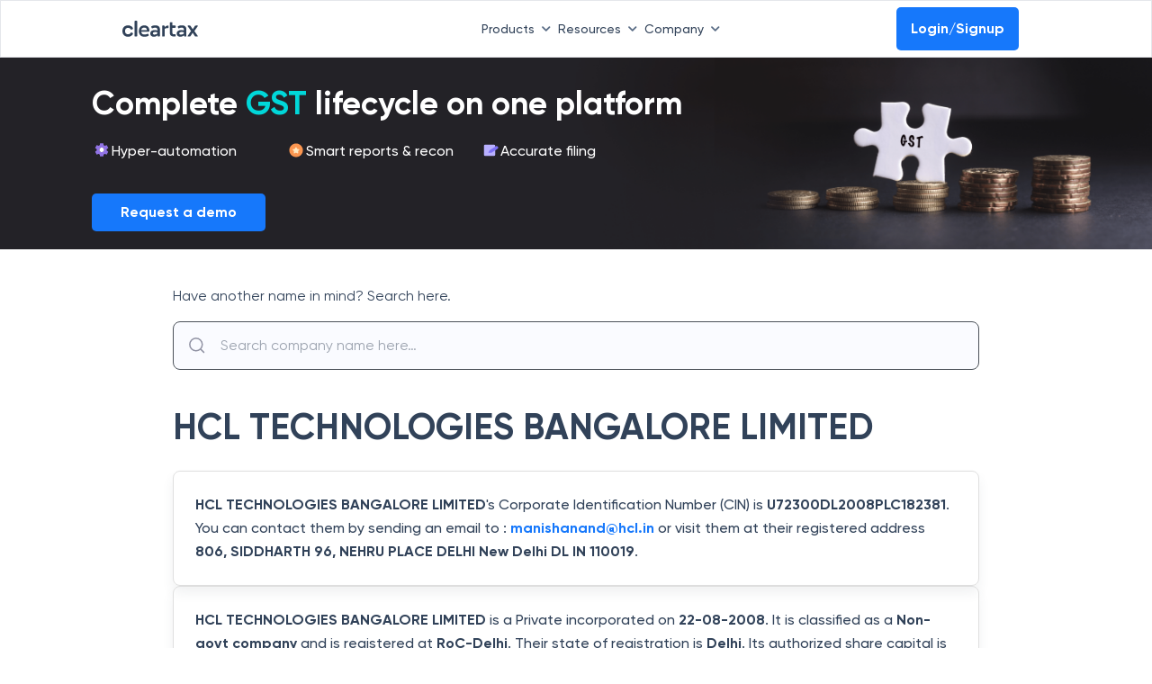

--- FILE ---
content_type: text/html; charset=utf-8
request_url: https://cleartax.in/f/company/hcl-technologies-bangalore-limited/U72300DL2008PLC182381
body_size: 17937
content:
<!DOCTYPE html><html lang="en"><head><link rel="preload" as="image" imageSrcSet="https://assets1.cleartax-cdn.com/finfo/wg-utils/retool/d9f36ac3-77a9-40c6-94fc-20c2e3855457.svg 1x, https://assets1.cleartax-cdn.com/finfo/wg-utils/retool/d9f36ac3-77a9-40c6-94fc-20c2e3855457.svg 2x" fetchpriority="high"/><meta charSet="UTF-8"/><meta name="viewport" content="width=device-width,initial-scale=1"/><link rel="apple-touch-icon" href="https://assets1.cleartax-cdn.com/cleartax/images/1644906212_clearfavicon.png"/><link rel="icon" type="image/png" sizes="32x32" href="https://assets1.cleartax-cdn.com/cleartax/images/1644906212_clearfavicon.png"/><link rel="icon" type="image/png" sizes="16x16" href="https://assets1.cleartax-cdn.com/cleartax/images/1644906212_clearfavicon.png"/><link rel="icon" href="https://assets1.cleartax-cdn.com/cleartax/images/1644906212_clearfavicon.png"/><title>HCL TECHNOLOGIES BANGALORE LIMITED</title><meta name="robots" content="index,follow"/><meta name="googlebot" content="index,follow"/><meta name="description" content="HCL TECHNOLOGIES BANGALORE LIMITED&#x27;s Corporate Identification Number (CIN)
                                is U72300DL2008PLC182381. You can contact them by sending
                                an email to : manishanand@hcl.in or visit them at their registered
                                address 806, SIDDHARTH 96, NEHRU PLACE     DELHI New Delhi DL IN 110019."/><meta name="twitter:card" content="summary_large_image"/><meta name="twitter:site" content="@ClearTax"/><meta property="og:title" content="HCL TECHNOLOGIES BANGALORE LIMITED"/><meta property="og:description" content="HCL TECHNOLOGIES BANGALORE LIMITED&#x27;s Corporate Identification Number (CIN)
                                is U72300DL2008PLC182381. You can contact them by sending
                                an email to : manishanand@hcl.in or visit them at their registered
                                address 806, SIDDHARTH 96, NEHRU PLACE     DELHI New Delhi DL IN 110019."/><meta property="og:url" content="https://cleartax.in/f/company/hcl-technologies-bangalore-limited/U72300DL2008PLC182381/"/><meta property="og:type" content="website"/><meta property="og:locale" content="en"/><meta property="og:site_name" content="cleartax"/><link rel="canonical" href="https://cleartax.in/f/company/hcl-technologies-bangalore-limited/U72300DL2008PLC182381/"/><meta name="next-head-count" content="20"/><link rel="preconnect" href="https://www.googletagmanager.com"/><link rel="preconnect" href="https://www.google-analytics.com"/><link rel="preconnect" href="https://assets.clear.in"/><link rel="preconnect" href="https://www.cleartax-cdn.com"/><link rel="preconnect" href="https://assets1.cleartax-cdn.com"/><link rel="preconnect" href="https://www.google.com"/><link rel="preconnect" href="https://www.google.co.in"/><script async="" defer="">window.addEventListener('DOMContentLoaded', (event) => {
              window.onload = function() {
                  setTimeout(function() {
                    (function(w,d,s,l,i){w[l]=w[l]||[];w[l].push({'gtm.start':
                    new Date().getTime(),event:'gtm.js'});var f=d.getElementsByTagName(s)[0],
                    j=d.createElement(s),dl=l!='dataLayer'?'&l='+l:'';j.async=true;j.src=
                    'https://www.googletagmanager.com/gtm.js?id='+i+dl;f.parentNode.insertBefore(j,f);
                    })(window,document,'script','dataLayer','GTM-57FJRVZ');
                  }, 5000);
              };
          });</script><script src="https://cdnt.netcoresmartech.com/smartechclient.js"></script><script>
  smartech('create', 'ADGMOT35CHFLVDHBJNIG50K969LDU2TA8C7MKS9PFOOS7EM0NHN0' , "tin");
smartech('register', '70f935d588c5db087fd2382e915e8347');
smartech('identify', '');
    smartech('dispatch',1,{});
  </script><script async="" defer="" src="https://www.googletagmanager.com/gtag/js?id=G-4TX14F3R0D"></script><script async="" defer="" id="gtag-init">
              window.dataLayer = window.dataLayer || [];
              function gtag(){dataLayer.push(arguments);}
              gtag('js', new Date());
              gtag('config', 'G-4TX14F3R0D', {
                page_path: window.location.pathname,
              });
            </script><script async="" defer="" src="https://www.googletagmanager.com/gtag/js?id=G-C37VX8T52R"></script><script async="" defer="" id="gtag-init">
              window.dataLayer = window.dataLayer || [];
              function gtag(){dataLayer.push(arguments);}
              gtag('js', new Date());
              gtag('config', 'G-C37VX8T52R', {
                page_path: window.location.pathname,
              });
            </script><script>function initApollo(){var n=Math.random().toString(36).substring(7),o=document.createElement("script");
o.src="https://assets.apollo.io/micro/website-tracker/tracker.iife.js?nocache="+n,o.async=!0,o.defer=!0,
o.onload=function(){window.trackingFunctions.onLoad({appId:"6809d72126feb00011535d7e"})},
document.head.appendChild(o)}initApollo();</script><link rel="preload" href="/frontier/_next/static/css/4b7469dc2dab378c.css" as="style"/><link rel="stylesheet" href="/frontier/_next/static/css/4b7469dc2dab378c.css" data-n-g=""/><link rel="preload" href="/frontier/_next/static/css/521cf458b762a676.css" as="style"/><link rel="stylesheet" href="/frontier/_next/static/css/521cf458b762a676.css" data-n-p=""/><noscript data-n-css=""></noscript><script defer="" nomodule="" src="/frontier/_next/static/chunks/polyfills-42372ed130431b0a.js"></script><script src="/frontier/_next/static/chunks/webpack-4310137a40ec31b1.js" defer=""></script><script src="/frontier/_next/static/chunks/framework-bace61cb1907ff66.js" defer=""></script><script src="/frontier/_next/static/chunks/main-c18edee2deb85879.js" defer=""></script><script src="/frontier/_next/static/chunks/pages/_app-eaad0530c9582381.js" defer=""></script><script src="/frontier/_next/static/chunks/29107295-daacd1ee8c0b15a5.js" defer=""></script><script src="/frontier/_next/static/chunks/4b358913-67702f310f28274e.js" defer=""></script><script src="/frontier/_next/static/chunks/8184-3e2b9814512f6a5c.js" defer=""></script><script src="/frontier/_next/static/chunks/3281-a04c1748045cf02f.js" defer=""></script><script src="/frontier/_next/static/chunks/4792-af5c44b5f7eb05a5.js" defer=""></script><script src="/frontier/_next/static/chunks/pages/cleartax.in/f/company/%5B...details%5D-8f1b9aa910788623.js" defer=""></script><script src="/frontier/_next/static/ecWJ2jEo8FJASuqHlJwWb/_buildManifest.js" defer=""></script><script src="/frontier/_next/static/ecWJ2jEo8FJASuqHlJwWb/_ssgManifest.js" defer=""></script><style data-styled="" data-styled-version="5.3.11">.fKDQGL .mainHead{font-weight:600;font-size:16px;text-transform:uppercase;-webkit-letter-spacing:0.16em;-moz-letter-spacing:0.16em;-ms-letter-spacing:0.16em;letter-spacing:0.16em;color:#C0CBD9;}/*!sc*/
.fKDQGL .borderBottom{padding-bottom:8px;border-bottom:0.5px solid #9BAABD;}/*!sc*/
.fKDQGL .borderTop{border-top:0.5px solid #9BAABD;}/*!sc*/
.fKDQGL .subHead{font-weight:600;font-size:16px;color:#C0CBD9;margin-top:32px;margin-bottom:14px;}/*!sc*/
.fKDQGL .sectionHead{font-weight:600;font-size:16px;color:#C0CBD9;margin-bottom:14px;}/*!sc*/
.fKDQGL .list-width{max-width:-webkit-fit-content;max-width:-moz-fit-content;max-width:fit-content;}/*!sc*/
@media (max-width:768px){.fKDQGL .list-width{width:100%;}}/*!sc*/
.fKDQGL .list{font-weight:400;font-size:14px;color:#929FB0;margin-bottom:8px;cursor:pointer;}/*!sc*/
.fKDQGL .list:hover{-webkit-text-decoration-line:underline;text-decoration-line:underline;color:#ffffff;font-weight:600;}/*!sc*/
.fKDQGL .buttonList{font-weight:400;font-size:14px;color:#EDEFF2;background:rgba(146,159,176,0.3);opacity:0.6;border:0.5px solid #C0CBD9;border-radius:4px;padding:0px 12px;width:auto;cursor:pointer;}/*!sc*/
.fKDQGL .buttonList:hover{opacity:1;font-weight:600;color:#314259;background:rgba(255,255,255,0.9);border:0.5px solid rgba(255,255,255,0.8);}/*!sc*/
.fKDQGL .greyMedium{color:#C0CBD9;}/*!sc*/
.fKDQGL .fontLight{color:#929FB0;}/*!sc*/
.fKDQGL .background_color{background:'#151515';}/*!sc*/
.fKDQGL .background_color_international{background-color:#050520;}/*!sc*/
.fKDQGL .rtl{direction:rtl;}/*!sc*/
data-styled.g1[id="styles__FooterStyle-sc-1g5lmsf-0"]{content:"fKDQGL,"}/*!sc*/
@font-face{font-family:"Gilroy";font-weight:normal;src:url('https://assets.clear.in/cleartax/images/1744895945_1606117730_gilroy_regular.woff2') format('woff2');font-display:swap;}/*!sc*/
@font-face{font-family:"Gilroy";font-weight:500;src:url('https://assets.clear.in/cleartax/images/1744896293_1606117853_gilroy_medium.woff2') format('woff2');font-display:swap;}/*!sc*/
@font-face{font-family:"Gilroy";font-weight:600;src:url('https://assets.clear.in/cleartax/images/1744896500_1606117950_gilroy_semibold.woff2') format('woff2');font-display:swap;}/*!sc*/
@font-face{font-family:"Gilroy";font-weight:700;src:url('https://assets.clear.in/cleartax/images/1744896596_1606118037_gilroy_bold.woff2') format('woff2');font-display:swap;}/*!sc*/
@font-face{font-family:"Gilroy";font-weight:800;src:url('https://assets.clear.in/cleartax/images/1744896619_1606118078_gilroy_extrabold.woff2') format('woff2');font-display:swap;}/*!sc*/
body{font-family:'Gilroy',sans-serif;}/*!sc*/
data-styled.g2[id="sc-global-fyxizW1"]{content:"sc-global-fyxizW1,"}/*!sc*/
.hPkZwo:root{--colorCode:#1678fb;--textColor:#ffffff;--buttonTextColor:#ffffff;--backgroundColor:#232227;--backgroundImage:url('https://assets1.cleartax-cdn.com/finfo/wg-utils/retool/6041b873-587e-42f4-86d0-0c5cc5d918b0.png');}/*!sc*/
.hPkZwo .topCTA{background-color:#232227;background-image:url('https://assets1.cleartax-cdn.com/finfo/wg-utils/retool/6041b873-587e-42f4-86d0-0c5cc5d918b0.png');background-size:cover;background-position:top right;font-family:inherit;padding:20px 2% 20px 8%;font-size:100%;position:relative;z-index:1;max-height:280px;display:-webkit-box;display:-webkit-flex;display:-ms-flexbox;display:flex;width:100%;cursor:pointer;}/*!sc*/
.hPkZwo [data-CTA='maxITC'] *{font-family:'Gilroy',sans-serif;}/*!sc*/
.hPkZwo [data-CTA='maxITC'] .clearLogo svg{width:109px;height:34px;float:right;}/*!sc*/
.hPkZwo [data-CTA='maxITC'] .title{font-weight:bold;font-size:36px;line-height:42px;color:#ffffff;padding:10px 0;}/*!sc*/
.hPkZwo [data-CTA='maxITC'] .text,.hPkZwo [data-CTA='maxITC'] .text span{font-weight:500;font-size:16px;line-height:24px;color:#ffffff;}/*!sc*/
.hPkZwo [data-CTA='maxITC'] .listItems{display:-webkit-box;display:-webkit-flex;display:-ms-flexbox;display:flex;padding:10px 0;width:75%;}/*!sc*/
.hPkZwo [data-CTA='maxITC'] .listItems svg,.hPkZwo [data-CTA='maxITC'] .listItems .icon{width:22px;height:22px;text-align:center;color:#ffffff;font-size:18px;line-height:18px;}/*!sc*/
.hPkZwo [data-CTA='maxITC'] .feature_Text{display:-webkit-box;display:-webkit-flex;display:-ms-flexbox;display:flex;gap:10px;-webkit-flex-basis:25%;-ms-flex-preferred-size:25%;flex-basis:25%;padding-bottom:5px;-webkit-align-items:flex-start;-webkit-box-align:flex-start;-ms-flex-align:flex-start;align-items:flex-start;}/*!sc*/
.hPkZwo [data-CTA='maxITC'] .circleBg{background:#1678fb;border-radius:50%;padding:2px;}/*!sc*/
.hPkZwo [data-CTA='maxITC'] .ctaButton{display:inline-block;background:#1678fb;color:#ffffff;padding:10px 32px;border-radius:5px;-webkit-text-decoration:none;text-decoration:none;font-size:16px;line-height:22px;font-weight:bold;cursor:pointer;}/*!sc*/
.hPkZwo [data-CTA='maxITC'] .buttonSection{padding-top:10px;display:-webkit-box;display:-webkit-flex;display:-ms-flexbox;display:flex;-webkit-box-pack:justify;-webkit-justify-content:space-between;-ms-flex-pack:justify;justify-content:space-between;}/*!sc*/
.hPkZwo [data-CTA='maxITC'] .hideElement{display:none;}/*!sc*/
.hPkZwo [data-CTA='maxITC'] .mobileOnly{display:none;}/*!sc*/
.hPkZwo [data-CTA='maxITC'] .mockImage img{position:absolute;right:0;bottom:0;z-index:-1;}/*!sc*/
.hPkZwo [data-CTA='maxITC'] .mobileTitle,.hPkZwo [data-CTA='maxITC'] .featureTextMobile{display:none;}/*!sc*/
.hPkZwo [data-CTA='maxITC'] .DesktopTitle,.hPkZwo [data-CTA='maxITC'] .featureTextDesktop{display:block;}/*!sc*/
@media screen and (max-width:768px){.hPkZwo .topCTA{background-image:none;padding-bottom:4%;min-height:unset !important;}.hPkZwo [data-CTA='maxITC'] .mobileTitle,.hPkZwo [data-CTA='maxITC'] .featureTextMobile{display:block;}.hPkZwo [data-CTA='maxITC'] .DesktopTitle,.hPkZwo [data-CTA='maxITC'] .featureTextDesktop{display:none;}.hPkZwo [data-CTA='maxITC'] .buttonSection{padding-top:0;}.hPkZwo [data-CTA='maxITC'] .clearLogo{right:15px;}.hPkZwo [data-CTA='maxITC'] .clearLogo svg{width:77px;height:24px;}.hPkZwo [data-CTA='maxITC'] .listItems{-webkit-flex-direction:column;-ms-flex-direction:column;flex-direction:column;gap:5px;width:100%;}.hPkZwo [data-CTA='maxITC'] .hideMobile{display:none;}.hPkZwo [data-CTA='maxITC'] .title,.hPkZwo [data-CTA='maxITC'] .title span{font-size:24px;line-height:30px;padding-top:0;}.hPkZwo [data-CTA='maxITC'] .text,.hPkZwo [data-CTA='maxITC'] .text span{font-size:14px;line-height:18.25px;}.hPkZwo [data-CTA='maxITC'] .listItems svg,.hPkZwo [data-CTA='maxITC'] .listItems .icon{width:24px;height:24px;font-size:8px;line-height:8px;}.hPkZwo [data-CTA='maxITC'] .ctaButton{font-size:12px;padding:6px 14px;}.hPkZwo [data-CTA='maxITC'] .mockImage img{display:none;}.hPkZwo [data-CTA='maxITC'] .ratingSection{width:275px !important;}.hPkZwo #user-cta [data-CTA='maxITC'] .brand-logo{padding:17.5px 5px 17.5px !important;}.hPkZwo #user-cta [data-CTA='maxITC'] .brand-logo img{height:16px !important;}.hPkZwo #user-cta [data-CTA='maxITC'] .brand-logo svg{height:12px !important;}}/*!sc*/
@media screen and (max-width:500px){.hPkZwo [data-CTA='maxITC'] .mobileOnly{display:inline;}.hPkZwo [data-CTA='maxITC'] .mockImage img{position:relative;width:200px;}}/*!sc*/
.hPkZwo </style > <style type='text/css' > [data-CTA='maxITC'] .ratingSection{display:none;width:380px;}/*!sc*/
.hPkZwo [data-CTA='maxITC'] .brand-logo{display:-webkit-box;display:-webkit-flex;display:-ms-flexbox;display:flex;-webkit-box-pack:space-around;-webkit-justify-content:space-around;-ms-flex-pack:space-around;justify-content:space-around;background-color:#f5f8fe;padding:17.5px 10% 17.5px;}/*!sc*/
.hPkZwo [data-CTA='maxITC'] .brand-logo img{max-width:100% !important;width:auto !important;height:24px !important;}/*!sc*/
.hPkZwo [data-CTA='maxITC'] .brand-logo svg{height:20px;-webkit-align-self:center;-ms-flex-item-align:center;align-self:center;display:-webkit-box;display:-webkit-flex;display:-ms-flexbox;display:flex;}/*!sc*/
.hPkZwo [data-CTA='maxITC'] .cta__container{display:-webkit-box;display:-webkit-flex;display:-ms-flexbox;display:flex;-webkit-flex-direction:column;-ms-flex-direction:column;flex-direction:column;-webkit-box-pack:justify;-webkit-justify-content:space-between;-ms-flex-pack:justify;justify-content:space-between;padding:0;-webkit-box-flex:1;-webkit-flex-grow:1;-ms-flex-positive:1;flex-grow:1;}/*!sc*/
data-styled.g3[id="gst-banner__GstBannerStyles-sc-18g1jm1-0"]{content:"hPkZwo,"}/*!sc*/
.jQCPgp{width:100%;padding-left:8px;padding-right:32px;box-sizing:border-box;border-radius:5px;line-height:32px;}/*!sc*/
data-styled.g35[id="styles__ValueWrapper-sc-1co6mv8-0"]{content:"jQCPgp,"}/*!sc*/
.hvoGbC{-webkit-transition:border-color 150ms linear;transition:border-color 150ms linear;}/*!sc*/
.hvoGbC:focus{border-color:#0063cc;outline:none;}/*!sc*/
.hvoGbC:focus + .styles__AutoCompleteIcon-sc-1co6mv8-1{color:0063cc;fill:0063cc;}/*!sc*/
data-styled.g37[id="styles__Input-sc-1co6mv8-2"]{content:"hvoGbC,"}/*!sc*/
.hkSUEt{position:relative;width:100%;}/*!sc*/
data-styled.g38[id="styles__RootAutocomplete-sc-1k7ays8-0"]{content:"hkSUEt,"}/*!sc*/
.kIvfmR{width:65vw;left:17%;}/*!sc*/
@media (min-width:768px) and (max-width:1023px){.kIvfmR{width:auto;}}/*!sc*/
.bKhENa{width:16vw;}/*!sc*/
@media (min-width:768px) and (max-width:1023px){.bKhENa{width:auto;}}/*!sc*/
data-styled.g42[id="GeneralDropdown__DropdownStyle-sc-bg94pf-0"]{content:"kIvfmR,bKhENa,"}/*!sc*/
</style></head><body><noscript><iframe src="https://www.googletagmanager.com/ns.html?id=GTM-57FJRVZ"
           height="0" width="0" style="display:none;visibility:hidden"></iframe></noscript> <div id="__next"><div data-testid="Homepage"><div class="sm:hidden mb-2" data-testid="clear-navbar"><div class="bg-white p-2 px-0 w-full h-16 border border-b border-b-gray-200 flex items-center fixed z-20 font-medium sm:px-0" id="navbar" data-testid="Header"><nav class="flex text-s-14 z-20 w-full font-medium wg-container gap-1"><a href="" class="inline-flex items-center w-1/12"><img alt="Picture of the author" fetchpriority="high" width="120" height="20" decoding="async" data-nimg="1" style="color:transparent" srcSet="https://assets1.cleartax-cdn.com/finfo/wg-utils/retool/d9f36ac3-77a9-40c6-94fc-20c2e3855457.svg 1x, https://assets1.cleartax-cdn.com/finfo/wg-utils/retool/d9f36ac3-77a9-40c6-94fc-20c2e3855457.svg 2x" src="https://assets1.cleartax-cdn.com/finfo/wg-utils/retool/d9f36ac3-77a9-40c6-94fc-20c2e3855457.svg"/></a><div class="w-7/12 items-center justify-end gap-10 bg-white inline-flex flex-grow z-50 sm:w-full sm:flex-row sm:shadow-sm"><div><button type="button" class="font-medium inline-flex w-auto py-2 rounded text-font-500 transition duration-150 ease-in-out whitespace-nowrap items-center justify-start sm:w-full sm:justify-between focus:outline-none" id="menu-button" aria-expanded="true" aria-haspopup="true">Products<span class=" px-2"><svg width="10" class="rotate-180 " height="6" viewBox="0 0 10 6" fill="none" xmlns="http://www.w3.org/2000/svg"><path d="M0.83712 5.5028C1.16307 5.82646 1.68939 5.82553 2.0142 5.50072L5.24336 2.27156L8.48054 5.50169C8.80529 5.82573 9.33115 5.82544 9.65554 5.50104C9.98019 5.1764 9.98019 4.65005 9.65554 4.3254L5.83262 0.502481C5.50718 0.177044 4.97954 0.177044 4.65411 0.502481L0.835034 4.32155C0.508602 4.64799 0.509537 5.17752 0.83712 5.5028Z" fill="#596C85"></path></svg></span></button><div class="GeneralDropdown__DropdownStyle-sc-bg94pf-0 kIvfmR  hidden  origin-top-right rounded-md shadow-md sm:shadow-none absolute z-50 pt-2 focus:outline-none overflow-hidden sm:overflow-y-scroll md:max-h-[80vh] md:overflow-y-scroll" role="menu" aria-orientation="vertical" aria-labelledby="menu-button" tabindex="-1"><div class="bg-white"><div class="flex"><div class="w-1/3 py-8 bg-white "><span class="anchor" id="INDIVIDUAL PRODUCTS"></span><h6 class="text-base font-semibold text-font-200 border-b pb-2 mb-2 mx-8 whitespace-nowrap uppercase sm:text-s-14 sm:mx-0">INDIVIDUAL PRODUCTS</h6><a href="https://cleartax.in/gst?utm_ref=undefined_pages_navbar" target="_blank" class="group text-black  hover:bg-[#F4F9FF] w-full px-6 py-2 font-md text-sm flex items-start text-base sm:p-1" role="menuitem" tabindex="-1" id="menu-item-GST" rel="noreferrer" data-label="gst"><div class="w-2/12 sm:w-1/12"><img src="https://assets1.cleartax-cdn.com/cleartax/images/1676974643_group10000041431.png" alt="" width="38" loading="lazy" height="38" class="sm:w-8 sm:h-8"/></div><div class="w-10/12 pt-2 pl-2 sm:w-11/12"><div class="text-s-14 font-semibold text-font-500 sm:font-medium">GST</div><p class="hidden text-s-12 text-font-500 mt-2 group-hover:block">G1-G9 filing ASP/GSP solution</p></div></a><a href="https://www.clear.in/ap-automation-software?utm_ref=undefined_pages_navbar" target="_blank" class="group text-black  hover:bg-[#F4F9FF] w-full px-6 py-2 font-md text-sm flex items-start text-base sm:p-1" role="menuitem" tabindex="-1" id="menu-item-Accounts Payable" rel="noreferrer" data-label="Accounts Payable"><div class="w-2/12 sm:w-1/12"><img src="https://assets.clear.in/cleartax/images/1702036465_group181447822.png" alt="" width="38" loading="lazy" height="38" class="sm:w-8 sm:h-8"/></div><div class="w-10/12 pt-2 pl-2 sm:w-11/12"><div class="text-s-14 font-semibold text-font-500 sm:font-medium">Accounts Payable</div><p class="hidden text-s-12 text-font-500 mt-2 group-hover:block">Elevate processes with AI automation and vendor delight</p></div></a><a href="https://cleartax.in/vendor-management-software?utm_ref=undefined_pages_navbar" target="_blank" class="group text-black  hover:bg-[#F4F9FF] w-full px-6 py-2 font-md text-sm flex items-start text-base sm:p-1" role="menuitem" tabindex="-1" id="menu-item-Vendor Management" rel="noreferrer" data-label="vendor-management"><div class="w-2/12 sm:w-1/12"><img src="https://assets.clear.in/cleartax/images/1719471777_group1000004140.svg" alt="" width="38" loading="lazy" height="38" class="sm:w-8 sm:h-8"/></div><div class="w-10/12 pt-2 pl-2 sm:w-11/12"><div class="text-s-14 font-semibold text-font-500 sm:font-medium">Vendor Management</div><p class="hidden text-s-12 text-font-500 mt-2 group-hover:block">Streamline vendor management and collaboration in one unified portal</p></div></a><a href="https://cleartax.in/s/max-itc?utm_ref=undefined_pages_navbar" target="_blank" class="group text-black  hover:bg-[#F4F9FF] w-full px-6 py-2 font-md text-sm flex items-start text-base sm:p-1" role="menuitem" tabindex="-1" id="menu-item-MaxITC" rel="noreferrer" data-label="maxITC"><div class="w-2/12 sm:w-1/12"><img src="https://assets1.cleartax-cdn.com/cleartax/images/1676974439_group1000004144.png" alt="" width="38" loading="lazy" height="38" class="sm:w-8 sm:h-8"/></div><div class="w-10/12 pt-2 pl-2 sm:w-11/12"><div class="text-s-14 font-semibold text-font-500 sm:font-medium">MaxITC</div><p class="hidden text-s-12 text-font-500 mt-2 group-hover:block">Optimise ITC for profitability</p></div></a><a href="https://cleartax.in/s/e-invoicing-enterprise-software?utm_ref=undefined_pages_navbar" target="_blank" class="group text-black  hover:bg-[#F4F9FF] w-full px-6 py-2 font-md text-sm flex items-start text-base sm:p-1" role="menuitem" tabindex="-1" id="menu-item-E-Invoicing &amp; E-Way Bill" rel="noreferrer" data-label="e-invoice_bill"><div class="w-2/12 sm:w-1/12"><img src="https://assets1.cleartax-cdn.com/cleartax/images/1676974427_group1000004146.png" alt="" width="38" loading="lazy" height="38" class="sm:w-8 sm:h-8"/></div><div class="w-10/12 pt-2 pl-2 sm:w-11/12"><div class="text-s-14 font-semibold text-font-500 sm:font-medium">E-Invoicing &amp; E-Way Bill</div><p class="hidden text-s-12 text-font-500 mt-2 group-hover:block">Bulk invoicing within any ERP</p></div></a><a href="https://cleartax.in/tds?utm_ref=undefined_pages_navbar" target="_blank" class="group text-black  hover:bg-[#F4F9FF] w-full px-6 py-2 font-md text-sm flex items-start text-base sm:p-1" role="menuitem" tabindex="-1" id="menu-item-TDS" rel="noreferrer" data-label="tds"><div class="w-2/12 sm:w-1/12"><img src="https://assets1.cleartax-cdn.com/cleartax/images/1676974413_group1000004148.png" alt="" width="38" loading="lazy" height="38" class="sm:w-8 sm:h-8"/></div><div class="w-10/12 pt-2 pl-2 sm:w-11/12"><div class="text-s-14 font-semibold text-font-500 sm:font-medium">TDS</div><p class="hidden text-s-12 text-font-500 mt-2 group-hover:block">e-TDS return filing solution</p></div></a><a href="https://clear.in/invoice-discounting?utm_ref=undefined_pages_navbar" target="_blank" class="group text-black  hover:bg-[#F4F9FF] w-full px-6 py-2 font-md text-sm flex items-start text-base sm:p-1" role="menuitem" tabindex="-1" id="menu-item-Invoice Discounting" rel="noreferrer" data-label="einvoicing_discounting"><div class="w-2/12 sm:w-1/12"><img src="https://assets.clear.in/cleartax/images/1702037563_cleartds.png" alt="" width="38" loading="lazy" height="38" class="sm:w-8 sm:h-8"/></div><div class="w-10/12 pt-2 pl-2 sm:w-11/12"><div class="text-s-14 font-semibold text-font-500 sm:font-medium">Invoice Discounting</div><p class="hidden text-s-12 text-font-500 mt-2 group-hover:block">Maximise EBITDA with early vendor payments</p></div></a><a href="https://www.clear.in/invoice-financing?utm_ref=undefined_pages_navbar" target="_blank" class="group text-black  hover:bg-[#F4F9FF] w-full px-6 py-2 font-md text-sm flex items-start text-base sm:p-1" role="menuitem" tabindex="-1" id="menu-item-Financing" rel="noreferrer" data-label="financing"><div class="w-2/12 sm:w-1/12"><img src="https://assets.clear.in/cleartax/images/1702036542_financing.png" alt="" width="38" loading="lazy" height="38" class="sm:w-8 sm:h-8"/></div><div class="w-10/12 pt-2 pl-2 sm:w-11/12"><div class="text-s-14 font-semibold text-font-500 sm:font-medium">Financing</div><p class="hidden text-s-12 text-font-500 mt-2 group-hover:block">Instant working capital financing</p></div></a><a href="https://www.clear.in/s/secretarial-automation-software?utm_ref=undefined_pages_navbar" target="_blank" class="group text-black  hover:bg-[#F4F9FF] w-full px-6 py-2 font-md text-sm flex items-start text-base sm:p-1" role="menuitem" tabindex="-1" id="menu-item-CimplyFive" rel="noreferrer" data-label="cimplyfive"><div class="w-2/12 sm:w-1/12"><img src="https://assets1.cleartax-cdn.com/cleartax/images/1676974740_group1000003267.png" alt="" width="38" loading="lazy" height="38" class="sm:w-8 sm:h-8"/></div><div class="w-10/12 pt-2 pl-2 sm:w-11/12"><div class="text-s-14 font-semibold text-font-500 sm:font-medium">CimplyFive</div><p class="hidden text-s-12 text-font-500 mt-2 group-hover:block">Automated secretarial compliance</p></div></a></div><div class="w-1/3 py-8 bg-white "><span class="anchor" id="PRODUCT SUITES"></span><h6 class="text-base font-semibold text-font-200 border-b pb-2 mb-2 mx-8 whitespace-nowrap uppercase sm:text-s-14 sm:mx-0">PRODUCT SUITES</h6><a href="https://www.clear.in/clear-finance-cloud?utm_ref=undefined_pages_navbar" target="_blank" class="group text-black  hover:bg-[#F4F9FF] w-full px-6 py-2 font-md text-sm flex items-start text-base sm:p-1" role="menuitem" tabindex="-1" id="menu-item-Clear Finance Cloud" rel="noreferrer" data-label="cfc"><div class="w-2/12 sm:w-1/12"><img src="https://assets1.cleartax-cdn.com/cleartax/images/1676974199_group1000004141.png" alt="" width="38" loading="lazy" height="38" class="sm:w-8 sm:h-8"/></div><div class="w-10/12 pt-2 pl-2 sm:w-11/12"><div class="text-s-14 font-semibold text-font-500 sm:font-medium">Clear Finance Cloud</div><p class="hidden text-s-12 text-font-500 mt-2 group-hover:block">Connected finance ecosystem for process automation, greater control, higher savings and productivity</p></div></a><a href="https://cleartax.in/s/clear-compliance-cloud?utm_ref=undefined_pages_navbar" target="_blank" class="group text-black  hover:bg-[#F4F9FF] w-full px-6 py-2 font-md text-sm flex items-start text-base sm:p-1" role="menuitem" tabindex="-1" id="menu-item-Clear Compliance Cloud" rel="noreferrer" data-label="compliance_cloud"><div class="w-2/12 sm:w-1/12"><img src="https://assets1.cleartax-cdn.com/cleartax/images/1676974194_group1000004142.png" alt="" width="38" loading="lazy" height="38" class="sm:w-8 sm:h-8"/></div><div class="w-10/12 pt-2 pl-2 sm:w-11/12"><div class="text-s-14 font-semibold text-font-500 sm:font-medium">Clear Compliance Cloud</div><p class="hidden text-s-12 text-font-500 mt-2 group-hover:block">GST and direct tax compliance</p></div></a><a href="https://cleartax.in/supply-chain-automation-solution?utm_ref=undefined_pages_navbar" target="_blank" class="group text-black  hover:bg-[#F4F9FF] w-full px-6 py-2 font-md text-sm flex items-start text-base sm:p-1" role="menuitem" tabindex="-1" id="menu-item-Clear Supply Chain Cloud" rel="noreferrer" data-label="cscc"><div class="w-2/12 sm:w-1/12"><img src="https://assets.clear.in/cleartax/images/1716990871_supplaychain_.svg" alt="" width="38" loading="lazy" height="38" class="sm:w-8 sm:h-8"/></div><div class="w-10/12 pt-2 pl-2 sm:w-11/12"><div class="text-s-14 font-semibold text-font-500 sm:font-medium">Clear Supply Chain Cloud</div><p class="hidden text-s-12 text-font-500 mt-2 group-hover:block">Complete supply chain solution for ultimate control, effortless collaboration, and assured compliance</p></div></a></div><div class="w-1/3 py-8 bg-clearsky-60 "><span class="anchor" id="CONSUMER PRODUCTS"></span><h6 class="text-base font-semibold text-font-200 border-b pb-2 mb-2 mx-8 whitespace-nowrap uppercase sm:text-s-14 sm:mx-0">CONSUMER PRODUCTS</h6><a href="https://cleartax.in/income-tax-efiling?utm_ref=undefined_pages_navbar" target="_blank" class="group text-black  hover:bg-[#E7F1FE] w-full px-6 py-2 font-md text-sm flex items-start text-base sm:p-1" role="menuitem" tabindex="-1" id="menu-item-ITR Filing" rel="noreferrer" data-label="itr"><div class="w-2/12 sm:w-1/12"><img src="https://assets1.cleartax-cdn.com/cleartax/images/1676974114_group1000004140.png" alt="" width="38" loading="lazy" height="38" class="sm:w-8 sm:h-8"/></div><div class="w-10/12 pt-2 pl-2 sm:w-11/12"><div class="text-s-14 font-semibold text-font-500 sm:font-medium">ITR Filing</div><p class="hidden text-s-12 text-font-500 mt-2 group-hover:block">File ITR in 3 minutes</p></div></a><a href="https://cleartax.in/services?utm_ref=undefined_pages_navbar" target="_blank" class="group text-black  hover:bg-[#E7F1FE] w-full px-6 py-2 font-md text-sm flex items-start text-base sm:p-1" role="menuitem" tabindex="-1" id="menu-item-Tax Consultant Services" rel="noreferrer" data-label="tax_experts"><div class="w-2/12 sm:w-1/12"><img src="https://assets1.cleartax-cdn.com/cleartax/images/1683876285_taxconsultant.png" alt="" width="38" loading="lazy" height="38" class="sm:w-8 sm:h-8"/></div><div class="w-10/12 pt-2 pl-2 sm:w-11/12"><div class="text-s-14 font-semibold text-font-500 sm:font-medium">Tax Consultant Services</div><p class="hidden text-s-12 text-font-500 mt-2 group-hover:block">For Personal Tax and business compliances</p></div></a></div></div></div></div></div><div><button type="button" class="font-medium inline-flex w-auto py-2 rounded text-font-500 transition duration-150 ease-in-out whitespace-nowrap items-center justify-start sm:w-full sm:justify-between focus:outline-none" id="menu-button" aria-expanded="true" aria-haspopup="true">Resources<span class=" px-2"><svg width="10" class="rotate-180 " height="6" viewBox="0 0 10 6" fill="none" xmlns="http://www.w3.org/2000/svg"><path d="M0.83712 5.5028C1.16307 5.82646 1.68939 5.82553 2.0142 5.50072L5.24336 2.27156L8.48054 5.50169C8.80529 5.82573 9.33115 5.82544 9.65554 5.50104C9.98019 5.1764 9.98019 4.65005 9.65554 4.3254L5.83262 0.502481C5.50718 0.177044 4.97954 0.177044 4.65411 0.502481L0.835034 4.32155C0.508602 4.64799 0.509537 5.17752 0.83712 5.5028Z" fill="#596C85"></path></svg></span></button><div class="GeneralDropdown__DropdownStyle-sc-bg94pf-0 kIvfmR  hidden  origin-top-right rounded-md shadow-md sm:shadow-none absolute z-50 pt-2 focus:outline-none overflow-hidden sm:overflow-y-scroll md:max-h-[80vh] md:overflow-y-scroll" role="menu" aria-orientation="vertical" aria-labelledby="menu-button" tabindex="-1"><div class="bg-white"><div class="flex"><div class="w-1/3 py-8 bg-white "><span class="anchor" id="READ"></span><h6 class="text-base font-semibold text-font-200 border-b pb-2 mb-2 mx-8 whitespace-nowrap uppercase sm:text-s-14 sm:mx-0">READ</h6><a href="https://cleartax.in/s/enterprise-case-studies?utm_ref=undefined_pages_navbar" target="_blank" class="group text-black  hover:bg-[#F4F9FF] w-full px-6 py-2 font-md text-sm flex items-start text-base sm:p-1" role="menuitem" tabindex="-1" id="menu-item-Case Studies" rel="noreferrer" data-label="case_studies"><div class="w-2/12 sm:w-1/12"><img src="https://assets1.cleartax-cdn.com/cleartax/images/1683196404_case_studies.png" alt="" width="38" loading="lazy" height="38" class="sm:w-8 sm:h-8"/></div><div class="w-10/12 pt-2 pl-2 sm:w-11/12"><div class="text-s-14 font-semibold text-font-500 sm:font-medium">Case Studies</div></div></a><a href="https://cleartax.in/s/enterprise-whitepapers?utm_ref=undefined_pages_navbar" target="_blank" class="group text-black  hover:bg-[#F4F9FF] w-full px-6 py-2 font-md text-sm flex items-start text-base sm:p-1" role="menuitem" tabindex="-1" id="menu-item-Opinion Notes" rel="noreferrer" data-label="opinion_notes"><div class="w-2/12 sm:w-1/12"><img src="https://assets1.cleartax-cdn.com/cleartax/images/1683877966_opinion_notes.png" alt="" width="38" loading="lazy" height="38" class="sm:w-8 sm:h-8"/></div><div class="w-10/12 pt-2 pl-2 sm:w-11/12"><div class="text-s-14 font-semibold text-font-500 sm:font-medium">Opinion Notes</div></div></a><a href="https://docs.cleartax.in/product-help-and-support/?utm_ref=undefined_pages_navbar" target="_blank" class="group text-black  hover:bg-[#F4F9FF] w-full px-6 py-2 font-md text-sm flex items-start text-base sm:p-1" role="menuitem" tabindex="-1" id="menu-item-Product Guides" rel="noreferrer" data-label="product_guides"><div class="w-2/12 sm:w-1/12"><img src="https://assets1.cleartax-cdn.com/cleartax/images/1683196200_product_guides.png" alt="" width="38" loading="lazy" height="38" class="sm:w-8 sm:h-8"/></div><div class="w-10/12 pt-2 pl-2 sm:w-11/12"><div class="text-s-14 font-semibold text-font-500 sm:font-medium">Product Guides</div></div></a><a href="https://news.cleartax.in/?utm_ref=undefined_pages_navbar" target="_blank" class="group text-black  hover:bg-[#F4F9FF] w-full px-6 py-2 font-md text-sm flex items-start text-base sm:p-1" role="menuitem" tabindex="-1" id="menu-item-Newsroom" rel="noreferrer" data-label="newsroom"><div class="w-2/12 sm:w-1/12"><img src="https://assets1.cleartax-cdn.com/cleartax/images/1683196211_newsroom.png" alt="" width="38" loading="lazy" height="38" class="sm:w-8 sm:h-8"/></div><div class="w-10/12 pt-2 pl-2 sm:w-11/12"><div class="text-s-14 font-semibold text-font-500 sm:font-medium">Newsroom</div></div></a><a href="https://cleartax.in/income-tax-efiling?utm_ref=undefined_pages_navbar#guide-section" target="_blank" class="group text-black  hover:bg-[#F4F9FF] w-full px-6 py-2 font-md text-sm flex items-start text-base sm:p-1" role="menuitem" tabindex="-1" id="menu-item-Blog" rel="noreferrer" data-label="blog"><div class="w-2/12 sm:w-1/12"><img src="https://assets1.cleartax-cdn.com/cleartax/images/1683196222_blog.png" alt="" width="38" loading="lazy" height="38" class="sm:w-8 sm:h-8"/></div><div class="w-10/12 pt-2 pl-2 sm:w-11/12"><div class="text-s-14 font-semibold text-font-500 sm:font-medium">Blog</div></div></a></div><div class="w-1/3 py-8 bg-white "><span class="anchor" id="WATCH"></span><h6 class="text-base font-semibold text-font-200 border-b pb-2 mb-2 mx-8 whitespace-nowrap uppercase sm:text-s-14 sm:mx-0">WATCH</h6><a href="https://cleartax.in/s/webinars?utm_ref=undefined_pages_navbar" target="_blank" class="group text-black  hover:bg-[#F4F9FF] w-full px-6 py-2 font-md text-sm flex items-start text-base sm:p-1" role="menuitem" tabindex="-1" id="menu-item-Webinars" rel="noreferrer" data-label="webinars"><div class="w-2/12 sm:w-1/12"><img src="https://assets1.cleartax-cdn.com/cleartax/images/1683196239_webinars.png" alt="" width="38" loading="lazy" height="38" class="sm:w-8 sm:h-8"/></div><div class="w-10/12 pt-2 pl-2 sm:w-11/12"><div class="text-s-14 font-semibold text-font-500 sm:font-medium">Webinars</div></div></a><a href="https://docs.cleartax.in/product-help-and-support/video-tutorials?utm_ref=undefined_pages_navbar" target="_blank" class="group text-black  hover:bg-[#F4F9FF] w-full px-6 py-2 font-md text-sm flex items-start text-base sm:p-1" role="menuitem" tabindex="-1" id="menu-item-Product Guides - Videos" rel="noreferrer" data-label="product_guides"><div class="w-2/12 sm:w-1/12"><img src="https://assets1.cleartax-cdn.com/cleartax/images/1683196252_product_guidevideos.png" alt="" width="38" loading="lazy" height="38" class="sm:w-8 sm:h-8"/></div><div class="w-10/12 pt-2 pl-2 sm:w-11/12"><div class="text-s-14 font-semibold text-font-500 sm:font-medium">Product Guides - Videos</div></div></a></div><div class="w-1/3 py-8 bg-white "><span class="anchor" id="ENGAGE"></span><h6 class="text-base font-semibold text-font-200 border-b pb-2 mb-2 mx-8 whitespace-nowrap uppercase sm:text-s-14 sm:mx-0">ENGAGE</h6><a href="https://cleartax.in/s/webinars?utm_ref=undefined_pages_navbar" target="_blank" class="group text-black  hover:bg-[#F4F9FF] w-full px-6 py-2 font-md text-sm flex items-start text-base sm:p-1" role="menuitem" tabindex="-1" id="menu-item-Events" rel="noreferrer" data-label="events"><div class="w-2/12 sm:w-1/12"><img src="https://assets1.cleartax-cdn.com/cleartax/images/1683196264_events.png" alt="" width="38" loading="lazy" height="38" class="sm:w-8 sm:h-8"/></div><div class="w-10/12 pt-2 pl-2 sm:w-11/12"><div class="text-s-14 font-semibold text-font-500 sm:font-medium">Events</div></div></a><a href="https://docs.cleartax.in/product-help-and-support/faqs?utm_ref=undefined_pages_navbar" target="_blank" class="group text-black  hover:bg-[#F4F9FF] w-full px-6 py-2 font-md text-sm flex items-start text-base sm:p-1" role="menuitem" tabindex="-1" id="menu-item-FAQs" rel="noreferrer" data-label="faqs"><div class="w-2/12 sm:w-1/12"><img src="https://assets1.cleartax-cdn.com/cleartax/images/1683196276_faqs.png" alt="" width="38" loading="lazy" height="38" class="sm:w-8 sm:h-8"/></div><div class="w-10/12 pt-2 pl-2 sm:w-11/12"><div class="text-s-14 font-semibold text-font-500 sm:font-medium">FAQs</div></div></a><a href="https://cleartax.in/s/product-support?utm_ref=undefined_pages_navbar" target="_blank" class="group text-black  hover:bg-[#F4F9FF] w-full px-6 py-2 font-md text-sm flex items-start text-base sm:p-1" role="menuitem" tabindex="-1" id="menu-item-Help Center (Product Support)" rel="noreferrer" data-label="help_center"><div class="w-2/12 sm:w-1/12"><img src="https://assets1.cleartax-cdn.com/cleartax/images/1683196286_help_center.png" alt="" width="38" loading="lazy" height="38" class="sm:w-8 sm:h-8"/></div><div class="w-10/12 pt-2 pl-2 sm:w-11/12"><div class="text-s-14 font-semibold text-font-500 sm:font-medium">Help Center (Product Support)</div></div></a></div></div></div></div></div><div><button type="button" class="font-medium inline-flex w-auto py-2 rounded text-font-500 transition duration-150 ease-in-out whitespace-nowrap items-center justify-start sm:w-full sm:justify-between focus:outline-none" id="menu-button" aria-expanded="true" aria-haspopup="true">Company<span class=" px-2"><svg width="10" class="rotate-180 " height="6" viewBox="0 0 10 6" fill="none" xmlns="http://www.w3.org/2000/svg"><path d="M0.83712 5.5028C1.16307 5.82646 1.68939 5.82553 2.0142 5.50072L5.24336 2.27156L8.48054 5.50169C8.80529 5.82573 9.33115 5.82544 9.65554 5.50104C9.98019 5.1764 9.98019 4.65005 9.65554 4.3254L5.83262 0.502481C5.50718 0.177044 4.97954 0.177044 4.65411 0.502481L0.835034 4.32155C0.508602 4.64799 0.509537 5.17752 0.83712 5.5028Z" fill="#596C85"></path></svg></span></button><div class="GeneralDropdown__DropdownStyle-sc-bg94pf-0 bKhENa  hidden  origin-top-right rounded-md shadow-md sm:shadow-none absolute z-50 pt-2 focus:outline-none overflow-hidden sm:overflow-y-scroll md:max-h-[80vh] md:overflow-y-scroll" role="menu" aria-orientation="vertical" aria-labelledby="menu-button" tabindex="-1"><div class="bg-white"><div class="flex"><div class="w-full py-2 bg-white "><a href="https://www.clear.in/s/contact-us?utm_ref=undefined_pages_navbar" target="_blank" class="group text-black  hover:bg-[#F4F9FF] w-full px-6 py-2 font-md text-sm flex items-start text-base sm:p-1" role="menuitem" tabindex="-1" id="menu-item-Support" rel="noreferrer" data-label="support"><div class="w-10/12 pt-2 pl-2 sm:w-11/12"><div class="text-s-14 font-semibold text-font-500 sm:font-medium">Support</div></div></a><a href="https://clear.in/s/about-us?utm_ref=undefined_pages_navbar" target="_blank" class="group text-black  hover:bg-[#F4F9FF] w-full px-6 py-2 font-md text-sm flex items-start text-base sm:p-1" role="menuitem" tabindex="-1" id="menu-item-About Us" rel="noreferrer" data-label="about_us"><div class="w-10/12 pt-2 pl-2 sm:w-11/12"><div class="text-s-14 font-semibold text-font-500 sm:font-medium">About Us</div></div></a><a href="https://clear.in/s/careers?utm_ref=undefined_pages_navbar" target="_blank" class="group text-black  hover:bg-[#F4F9FF] w-full px-6 py-2 font-md text-sm flex items-start text-base sm:p-1" role="menuitem" tabindex="-1" id="menu-item-Careers" rel="noreferrer" data-label="career"><div class="w-10/12 pt-2 pl-2 sm:w-11/12"><div class="text-s-14 font-semibold text-font-500 sm:font-medium">Careers</div></div></a><a href="https://clear.in/s/press?utm_ref=undefined_pages_navbar" target="_blank" class="group text-black  hover:bg-[#F4F9FF] w-full px-6 py-2 font-md text-sm flex items-start text-base sm:p-1" role="menuitem" tabindex="-1" id="menu-item-Media &amp; Press" rel="noreferrer" data-label="media_and_press"><div class="w-10/12 pt-2 pl-2 sm:w-11/12"><div class="text-s-14 font-semibold text-font-500 sm:font-medium">Media &amp; Press</div></div></a><a href="https://cleartax.in/s/trust?utm_ref=undefined_pages_navbar" target="_blank" class="group text-black  hover:bg-[#F4F9FF] w-full px-6 py-2 font-md text-sm flex items-start text-base sm:p-1" role="menuitem" tabindex="-1" id="menu-item-Trust and Safety" rel="noreferrer" data-label="trust_and_safety"><div class="w-10/12 pt-2 pl-2 sm:w-11/12"><div class="text-s-14 font-semibold text-font-500 sm:font-medium">Trust and Safety</div></div></a></div></div></div></div></div></div><div class="w-4/12 sm:w-full bg-white inline-flex flex-grow z-50 flex-row-reverse sm:flex-row sm:shadow-sm"><div class="flex items-center"><div class=" gap-4 w-full justify-end lg:inline-flex lg:flex-row lg:ml-auto items-center flex sm:flex-col lg:h-auto xl:h-auto"><div class="w-full justify-end lg:inline-flex lg:flex-row lg:ml-auto  lg:items-center items-start  flex sm:flex-col lg:h-auto xl:h-auto"><div><div class="px-3 sm:px-0 sm:py-2"><div class="w-full  sm:w-full "><a href="https://accounts.cleartax.in/v2?product=cleartax&amp;return_path=L015QWNjb3VudC9zdGFydA%3D%3D&amp;utm_ref=undefined_pages_navbar_navbar_button_Login%2FSignup" target="_self" class="w-full"><button class="button button-bluefilled rounded-sm w-full text-base whitespace-nowrap" type="button" aria-label="Login/Signup">Login/Signup</button></a></div></div></div></div></div></div></div></nav></div><div class="h-14"></div></div><div class="hidden sm:block"><div class="bg-white p-3 w-full fixed z-20 font-medium sm:px-0" data-testid="Header"><nav class="flex items-center z-20 flex-wrap gap-6 md:w-full sm:w-full font-medium wg-container"><a href="" class="inline-flex items-center p-0"><img alt="Picture of the author" loading="lazy" width="64" height="20" decoding="async" data-nimg="1" style="color:transparent" srcSet="https://assets1.cleartax-cdn.com/finfo/wg-utils/retool/d9f36ac3-77a9-40c6-94fc-20c2e3855457.svg 1x, https://assets1.cleartax-cdn.com/finfo/wg-utils/retool/d9f36ac3-77a9-40c6-94fc-20c2e3855457.svg 2x" src="https://assets1.cleartax-cdn.com/finfo/wg-utils/retool/d9f36ac3-77a9-40c6-94fc-20c2e3855457.svg"/></a><div class="xl:hidden lg:hidden wd:hidden sm:p-0 sm:pr-2 "><button type="button" class="font-medium inline-flex w-auto py-2 rounded text-font-500 transition duration-150 ease-in-out whitespace-nowrap items-center justify-start sm:w-full sm:justify-between focus:outline-none" id="menu-button" aria-expanded="true" aria-haspopup="true">Products<span class=" px-2"><svg width="10" class="rotate-180 " height="6" viewBox="0 0 10 6" fill="none" xmlns="http://www.w3.org/2000/svg"><path d="M0.83712 5.5028C1.16307 5.82646 1.68939 5.82553 2.0142 5.50072L5.24336 2.27156L8.48054 5.50169C8.80529 5.82573 9.33115 5.82544 9.65554 5.50104C9.98019 5.1764 9.98019 4.65005 9.65554 4.3254L5.83262 0.502481C5.50718 0.177044 4.97954 0.177044 4.65411 0.502481L0.835034 4.32155C0.508602 4.64799 0.509537 5.17752 0.83712 5.5028Z" fill="#596C85"></path></svg></span></button><div class=" hidden  absolute  origin-top-right w-full left-0 rounded-md z-10 focus:outline-none overflow-auto sm:overflow-y-scroll max-h-viewport-75" role="menu" aria-orientation="vertical" aria-labelledby="menu-button" tabindex="-1"><div class="bg-white"><div class="flex flex-wrap"><div class="w-full px-4 py-3 bg-white
                  
                "><span class="anchor" id="INDIVIDUAL PRODUCTS"></span><h6 class="text-base font-semibold text-font-200 border-b pb-2 mb-2 mx-8 whitespace-nowrap uppercase sm:text-s-14 sm:mx-0">INDIVIDUAL PRODUCTS</h6><a href="https://cleartax.in/gst?utm_ref=undefined_pages_navbar" target="_blank" class="group text-black  hover:bg-[#F4F9FF] w-full px-6 py-2 font-md text-sm flex items-start text-base sm:p-1" role="menuitem" tabindex="-1" id="menu-item-GST" rel="noreferrer" data-label="gst"><div class="w-2/12 sm:w-1/12"><img src="https://assets1.cleartax-cdn.com/cleartax/images/1676974643_group10000041431.png" alt="" width="38" loading="lazy" height="38" class="sm:w-8 sm:h-8"/></div><div class="w-10/12 pt-2 pl-2 sm:w-11/12"><div class="text-s-14 font-semibold text-font-500 sm:font-medium">GST</div><p class="hidden text-s-12 text-font-500 mt-2 group-hover:block">G1-G9 filing ASP/GSP solution</p></div></a><a href="https://www.clear.in/ap-automation-software?utm_ref=undefined_pages_navbar" target="_blank" class="group text-black  hover:bg-[#F4F9FF] w-full px-6 py-2 font-md text-sm flex items-start text-base sm:p-1" role="menuitem" tabindex="-1" id="menu-item-Accounts Payable" rel="noreferrer" data-label="Accounts Payable"><div class="w-2/12 sm:w-1/12"><img src="https://assets.clear.in/cleartax/images/1702036465_group181447822.png" alt="" width="38" loading="lazy" height="38" class="sm:w-8 sm:h-8"/></div><div class="w-10/12 pt-2 pl-2 sm:w-11/12"><div class="text-s-14 font-semibold text-font-500 sm:font-medium">Accounts Payable</div><p class="hidden text-s-12 text-font-500 mt-2 group-hover:block">Elevate processes with AI automation and vendor delight</p></div></a><a href="https://cleartax.in/vendor-management-software?utm_ref=undefined_pages_navbar" target="_blank" class="group text-black  hover:bg-[#F4F9FF] w-full px-6 py-2 font-md text-sm flex items-start text-base sm:p-1" role="menuitem" tabindex="-1" id="menu-item-Vendor Management" rel="noreferrer" data-label="vendor-management"><div class="w-2/12 sm:w-1/12"><img src="https://assets.clear.in/cleartax/images/1719471777_group1000004140.svg" alt="" width="38" loading="lazy" height="38" class="sm:w-8 sm:h-8"/></div><div class="w-10/12 pt-2 pl-2 sm:w-11/12"><div class="text-s-14 font-semibold text-font-500 sm:font-medium">Vendor Management</div><p class="hidden text-s-12 text-font-500 mt-2 group-hover:block">Streamline vendor management and collaboration in one unified portal</p></div></a><a href="https://cleartax.in/s/max-itc?utm_ref=undefined_pages_navbar" target="_blank" class="group text-black  hover:bg-[#F4F9FF] w-full px-6 py-2 font-md text-sm flex items-start text-base sm:p-1" role="menuitem" tabindex="-1" id="menu-item-MaxITC" rel="noreferrer" data-label="maxITC"><div class="w-2/12 sm:w-1/12"><img src="https://assets1.cleartax-cdn.com/cleartax/images/1676974439_group1000004144.png" alt="" width="38" loading="lazy" height="38" class="sm:w-8 sm:h-8"/></div><div class="w-10/12 pt-2 pl-2 sm:w-11/12"><div class="text-s-14 font-semibold text-font-500 sm:font-medium">MaxITC</div><p class="hidden text-s-12 text-font-500 mt-2 group-hover:block">Optimise ITC for profitability</p></div></a><a href="https://cleartax.in/s/e-invoicing-enterprise-software?utm_ref=undefined_pages_navbar" target="_blank" class="group text-black  hover:bg-[#F4F9FF] w-full px-6 py-2 font-md text-sm flex items-start text-base sm:p-1" role="menuitem" tabindex="-1" id="menu-item-E-Invoicing &amp; E-Way Bill" rel="noreferrer" data-label="e-invoice_bill"><div class="w-2/12 sm:w-1/12"><img src="https://assets1.cleartax-cdn.com/cleartax/images/1676974427_group1000004146.png" alt="" width="38" loading="lazy" height="38" class="sm:w-8 sm:h-8"/></div><div class="w-10/12 pt-2 pl-2 sm:w-11/12"><div class="text-s-14 font-semibold text-font-500 sm:font-medium">E-Invoicing &amp; E-Way Bill</div><p class="hidden text-s-12 text-font-500 mt-2 group-hover:block">Bulk invoicing within any ERP</p></div></a><a href="https://cleartax.in/tds?utm_ref=undefined_pages_navbar" target="_blank" class="group text-black  hover:bg-[#F4F9FF] w-full px-6 py-2 font-md text-sm flex items-start text-base sm:p-1" role="menuitem" tabindex="-1" id="menu-item-TDS" rel="noreferrer" data-label="tds"><div class="w-2/12 sm:w-1/12"><img src="https://assets1.cleartax-cdn.com/cleartax/images/1676974413_group1000004148.png" alt="" width="38" loading="lazy" height="38" class="sm:w-8 sm:h-8"/></div><div class="w-10/12 pt-2 pl-2 sm:w-11/12"><div class="text-s-14 font-semibold text-font-500 sm:font-medium">TDS</div><p class="hidden text-s-12 text-font-500 mt-2 group-hover:block">e-TDS return filing solution</p></div></a><a href="https://clear.in/invoice-discounting?utm_ref=undefined_pages_navbar" target="_blank" class="group text-black  hover:bg-[#F4F9FF] w-full px-6 py-2 font-md text-sm flex items-start text-base sm:p-1" role="menuitem" tabindex="-1" id="menu-item-Invoice Discounting" rel="noreferrer" data-label="einvoicing_discounting"><div class="w-2/12 sm:w-1/12"><img src="https://assets.clear.in/cleartax/images/1702037563_cleartds.png" alt="" width="38" loading="lazy" height="38" class="sm:w-8 sm:h-8"/></div><div class="w-10/12 pt-2 pl-2 sm:w-11/12"><div class="text-s-14 font-semibold text-font-500 sm:font-medium">Invoice Discounting</div><p class="hidden text-s-12 text-font-500 mt-2 group-hover:block">Maximise EBITDA with early vendor payments</p></div></a><a href="https://www.clear.in/invoice-financing?utm_ref=undefined_pages_navbar" target="_blank" class="group text-black  hover:bg-[#F4F9FF] w-full px-6 py-2 font-md text-sm flex items-start text-base sm:p-1" role="menuitem" tabindex="-1" id="menu-item-Financing" rel="noreferrer" data-label="financing"><div class="w-2/12 sm:w-1/12"><img src="https://assets.clear.in/cleartax/images/1702036542_financing.png" alt="" width="38" loading="lazy" height="38" class="sm:w-8 sm:h-8"/></div><div class="w-10/12 pt-2 pl-2 sm:w-11/12"><div class="text-s-14 font-semibold text-font-500 sm:font-medium">Financing</div><p class="hidden text-s-12 text-font-500 mt-2 group-hover:block">Instant working capital financing</p></div></a><a href="https://www.clear.in/s/secretarial-automation-software?utm_ref=undefined_pages_navbar" target="_blank" class="group text-black  hover:bg-[#F4F9FF] w-full px-6 py-2 font-md text-sm flex items-start text-base sm:p-1" role="menuitem" tabindex="-1" id="menu-item-CimplyFive" rel="noreferrer" data-label="cimplyfive"><div class="w-2/12 sm:w-1/12"><img src="https://assets1.cleartax-cdn.com/cleartax/images/1676974740_group1000003267.png" alt="" width="38" loading="lazy" height="38" class="sm:w-8 sm:h-8"/></div><div class="w-10/12 pt-2 pl-2 sm:w-11/12"><div class="text-s-14 font-semibold text-font-500 sm:font-medium">CimplyFive</div><p class="hidden text-s-12 text-font-500 mt-2 group-hover:block">Automated secretarial compliance</p></div></a></div><div class="w-full px-4 py-3 bg-white
                  
                "><span class="anchor" id="PRODUCT SUITES"></span><h6 class="text-base font-semibold text-font-200 border-b pb-2 mb-2 mx-8 whitespace-nowrap uppercase sm:text-s-14 sm:mx-0">PRODUCT SUITES</h6><a href="https://www.clear.in/clear-finance-cloud?utm_ref=undefined_pages_navbar" target="_blank" class="group text-black  hover:bg-[#F4F9FF] w-full px-6 py-2 font-md text-sm flex items-start text-base sm:p-1" role="menuitem" tabindex="-1" id="menu-item-Clear Finance Cloud" rel="noreferrer" data-label="cfc"><div class="w-2/12 sm:w-1/12"><img src="https://assets1.cleartax-cdn.com/cleartax/images/1676974199_group1000004141.png" alt="" width="38" loading="lazy" height="38" class="sm:w-8 sm:h-8"/></div><div class="w-10/12 pt-2 pl-2 sm:w-11/12"><div class="text-s-14 font-semibold text-font-500 sm:font-medium">Clear Finance Cloud</div><p class="hidden text-s-12 text-font-500 mt-2 group-hover:block">Connected finance ecosystem for process automation, greater control, higher savings and productivity</p></div></a><a href="https://cleartax.in/s/clear-compliance-cloud?utm_ref=undefined_pages_navbar" target="_blank" class="group text-black  hover:bg-[#F4F9FF] w-full px-6 py-2 font-md text-sm flex items-start text-base sm:p-1" role="menuitem" tabindex="-1" id="menu-item-Clear Compliance Cloud" rel="noreferrer" data-label="compliance_cloud"><div class="w-2/12 sm:w-1/12"><img src="https://assets1.cleartax-cdn.com/cleartax/images/1676974194_group1000004142.png" alt="" width="38" loading="lazy" height="38" class="sm:w-8 sm:h-8"/></div><div class="w-10/12 pt-2 pl-2 sm:w-11/12"><div class="text-s-14 font-semibold text-font-500 sm:font-medium">Clear Compliance Cloud</div><p class="hidden text-s-12 text-font-500 mt-2 group-hover:block">GST and direct tax compliance</p></div></a><a href="https://cleartax.in/supply-chain-automation-solution?utm_ref=undefined_pages_navbar" target="_blank" class="group text-black  hover:bg-[#F4F9FF] w-full px-6 py-2 font-md text-sm flex items-start text-base sm:p-1" role="menuitem" tabindex="-1" id="menu-item-Clear Supply Chain Cloud" rel="noreferrer" data-label="cscc"><div class="w-2/12 sm:w-1/12"><img src="https://assets.clear.in/cleartax/images/1716990871_supplaychain_.svg" alt="" width="38" loading="lazy" height="38" class="sm:w-8 sm:h-8"/></div><div class="w-10/12 pt-2 pl-2 sm:w-11/12"><div class="text-s-14 font-semibold text-font-500 sm:font-medium">Clear Supply Chain Cloud</div><p class="hidden text-s-12 text-font-500 mt-2 group-hover:block">Complete supply chain solution for ultimate control, effortless collaboration, and assured compliance</p></div></a></div><div class="w-full px-4 py-3 bg-[#F4F9FF]
                  
                "><span class="anchor" id="CONSUMER PRODUCTS"></span><h6 class="text-base font-semibold text-font-200 border-b pb-2 mb-2 mx-8 whitespace-nowrap uppercase sm:text-s-14 sm:mx-0">CONSUMER PRODUCTS</h6><a href="https://cleartax.in/income-tax-efiling?utm_ref=undefined_pages_navbar" target="_blank" class="group text-black  hover:bg-[#E7F1FE] w-full px-6 py-2 font-md text-sm flex items-start text-base sm:p-1" role="menuitem" tabindex="-1" id="menu-item-ITR Filing" rel="noreferrer" data-label="itr"><div class="w-2/12 sm:w-1/12"><img src="https://assets1.cleartax-cdn.com/cleartax/images/1676974114_group1000004140.png" alt="" width="38" loading="lazy" height="38" class="sm:w-8 sm:h-8"/></div><div class="w-10/12 pt-2 pl-2 sm:w-11/12"><div class="text-s-14 font-semibold text-font-500 sm:font-medium">ITR Filing</div><p class="hidden text-s-12 text-font-500 mt-2 group-hover:block">File ITR in 3 minutes</p></div></a><a href="https://cleartax.in/services?utm_ref=undefined_pages_navbar" target="_blank" class="group text-black  hover:bg-[#E7F1FE] w-full px-6 py-2 font-md text-sm flex items-start text-base sm:p-1" role="menuitem" tabindex="-1" id="menu-item-Tax Consultant Services" rel="noreferrer" data-label="tax_experts"><div class="w-2/12 sm:w-1/12"><img src="https://assets1.cleartax-cdn.com/cleartax/images/1683876285_taxconsultant.png" alt="" width="38" loading="lazy" height="38" class="sm:w-8 sm:h-8"/></div><div class="w-10/12 pt-2 pl-2 sm:w-11/12"><div class="text-s-14 font-semibold text-font-500 sm:font-medium">Tax Consultant Services</div><p class="hidden text-s-12 text-font-500 mt-2 group-hover:block">For Personal Tax and business compliances</p></div></a></div></div></div></div></div><div class="inline-flex rounded gap-2 md:hidden lg:hidden xl:hidden text-grey-850 ml-auto "><div class=" inline-flex  rounded md:hidden lg:hidden xl:hidden text-grey-850 ml-auto "><button class="hover:text-white" data-testid="hamburger-menu-button"><svg width="24" height="24" viewBox="0 0 24 24" fill="none" xmlns="http://www.w3.org/2000/svg" data-testid="hamburger-icon"><path d="M20 18H13M20 6H4H20ZM20 12H4H20Z" stroke="#314259" stroke-width="2" stroke-linecap="round" stroke-linejoin="round"></path></svg></button></div></div><div class="hidden   w-full bg-white"><div class="w-full"><div class="sm:p-0 sm:w-full"><button type="button" class="font-medium inline-flex w-auto py-2 rounded text-font-500 transition duration-150 ease-in-out whitespace-nowrap items-center justify-start sm:w-full sm:justify-between focus:outline-none" id="menu-button" aria-expanded="true" aria-haspopup="true">Resources<span class=" px-2"><svg width="10" class="rotate-180 " height="6" viewBox="0 0 10 6" fill="none" xmlns="http://www.w3.org/2000/svg"><path d="M0.83712 5.5028C1.16307 5.82646 1.68939 5.82553 2.0142 5.50072L5.24336 2.27156L8.48054 5.50169C8.80529 5.82573 9.33115 5.82544 9.65554 5.50104C9.98019 5.1764 9.98019 4.65005 9.65554 4.3254L5.83262 0.502481C5.50718 0.177044 4.97954 0.177044 4.65411 0.502481L0.835034 4.32155C0.508602 4.64799 0.509537 5.17752 0.83712 5.5028Z" fill="#596C85"></path></svg></span></button><div class=" hidden  origin-top-right w-full left-0 rounded-md z-10 focus:outline-none overflow-auto sm:overflow-y-scroll max-h-viewport-75" role="menu" aria-orientation="vertical" aria-labelledby="menu-button" tabindex="-1"><div class="bg-white"><div class="flex flex-wrap"><div class="w-full px-4 py-3 bg-white
                  
                "><span class="anchor" id="READ"></span><h6 class="text-base font-semibold text-font-200 border-b pb-2 mb-2 mx-8 whitespace-nowrap uppercase sm:text-s-14 sm:mx-0">READ</h6><a href="https://cleartax.in/s/enterprise-case-studies?utm_ref=undefined_pages_navbar" target="_blank" class="group text-black  hover:bg-[#F4F9FF] w-full px-6 py-2 font-md text-sm flex items-start text-base sm:p-1" role="menuitem" tabindex="-1" id="menu-item-Case Studies" rel="noreferrer" data-label="case_studies"><div class="w-2/12 sm:w-1/12"><img src="https://assets1.cleartax-cdn.com/cleartax/images/1683196404_case_studies.png" alt="" width="38" loading="lazy" height="38" class="sm:w-8 sm:h-8"/></div><div class="w-10/12 pt-2 pl-2 sm:w-11/12"><div class="text-s-14 font-semibold text-font-500 sm:font-medium">Case Studies</div></div></a><a href="https://cleartax.in/s/enterprise-whitepapers?utm_ref=undefined_pages_navbar" target="_blank" class="group text-black  hover:bg-[#F4F9FF] w-full px-6 py-2 font-md text-sm flex items-start text-base sm:p-1" role="menuitem" tabindex="-1" id="menu-item-Opinion Notes" rel="noreferrer" data-label="opinion_notes"><div class="w-2/12 sm:w-1/12"><img src="https://assets1.cleartax-cdn.com/cleartax/images/1683877966_opinion_notes.png" alt="" width="38" loading="lazy" height="38" class="sm:w-8 sm:h-8"/></div><div class="w-10/12 pt-2 pl-2 sm:w-11/12"><div class="text-s-14 font-semibold text-font-500 sm:font-medium">Opinion Notes</div></div></a><a href="https://docs.cleartax.in/product-help-and-support/?utm_ref=undefined_pages_navbar" target="_blank" class="group text-black  hover:bg-[#F4F9FF] w-full px-6 py-2 font-md text-sm flex items-start text-base sm:p-1" role="menuitem" tabindex="-1" id="menu-item-Product Guides" rel="noreferrer" data-label="product_guides"><div class="w-2/12 sm:w-1/12"><img src="https://assets1.cleartax-cdn.com/cleartax/images/1683196200_product_guides.png" alt="" width="38" loading="lazy" height="38" class="sm:w-8 sm:h-8"/></div><div class="w-10/12 pt-2 pl-2 sm:w-11/12"><div class="text-s-14 font-semibold text-font-500 sm:font-medium">Product Guides</div></div></a><a href="https://news.cleartax.in/?utm_ref=undefined_pages_navbar" target="_blank" class="group text-black  hover:bg-[#F4F9FF] w-full px-6 py-2 font-md text-sm flex items-start text-base sm:p-1" role="menuitem" tabindex="-1" id="menu-item-Newsroom" rel="noreferrer" data-label="newsroom"><div class="w-2/12 sm:w-1/12"><img src="https://assets1.cleartax-cdn.com/cleartax/images/1683196211_newsroom.png" alt="" width="38" loading="lazy" height="38" class="sm:w-8 sm:h-8"/></div><div class="w-10/12 pt-2 pl-2 sm:w-11/12"><div class="text-s-14 font-semibold text-font-500 sm:font-medium">Newsroom</div></div></a><a href="https://cleartax.in/income-tax-efiling?utm_ref=undefined_pages_navbar#guide-section" target="_blank" class="group text-black  hover:bg-[#F4F9FF] w-full px-6 py-2 font-md text-sm flex items-start text-base sm:p-1" role="menuitem" tabindex="-1" id="menu-item-Blog" rel="noreferrer" data-label="blog"><div class="w-2/12 sm:w-1/12"><img src="https://assets1.cleartax-cdn.com/cleartax/images/1683196222_blog.png" alt="" width="38" loading="lazy" height="38" class="sm:w-8 sm:h-8"/></div><div class="w-10/12 pt-2 pl-2 sm:w-11/12"><div class="text-s-14 font-semibold text-font-500 sm:font-medium">Blog</div></div></a></div><div class="w-full px-4 py-3 bg-white
                  
                "><span class="anchor" id="WATCH"></span><h6 class="text-base font-semibold text-font-200 border-b pb-2 mb-2 mx-8 whitespace-nowrap uppercase sm:text-s-14 sm:mx-0">WATCH</h6><a href="https://cleartax.in/s/webinars?utm_ref=undefined_pages_navbar" target="_blank" class="group text-black  hover:bg-[#F4F9FF] w-full px-6 py-2 font-md text-sm flex items-start text-base sm:p-1" role="menuitem" tabindex="-1" id="menu-item-Webinars" rel="noreferrer" data-label="webinars"><div class="w-2/12 sm:w-1/12"><img src="https://assets1.cleartax-cdn.com/cleartax/images/1683196239_webinars.png" alt="" width="38" loading="lazy" height="38" class="sm:w-8 sm:h-8"/></div><div class="w-10/12 pt-2 pl-2 sm:w-11/12"><div class="text-s-14 font-semibold text-font-500 sm:font-medium">Webinars</div></div></a><a href="https://docs.cleartax.in/product-help-and-support/video-tutorials?utm_ref=undefined_pages_navbar" target="_blank" class="group text-black  hover:bg-[#F4F9FF] w-full px-6 py-2 font-md text-sm flex items-start text-base sm:p-1" role="menuitem" tabindex="-1" id="menu-item-Product Guides - Videos" rel="noreferrer" data-label="product_guides"><div class="w-2/12 sm:w-1/12"><img src="https://assets1.cleartax-cdn.com/cleartax/images/1683196252_product_guidevideos.png" alt="" width="38" loading="lazy" height="38" class="sm:w-8 sm:h-8"/></div><div class="w-10/12 pt-2 pl-2 sm:w-11/12"><div class="text-s-14 font-semibold text-font-500 sm:font-medium">Product Guides - Videos</div></div></a></div><div class="w-full px-4 py-3 bg-white
                  
                "><span class="anchor" id="ENGAGE"></span><h6 class="text-base font-semibold text-font-200 border-b pb-2 mb-2 mx-8 whitespace-nowrap uppercase sm:text-s-14 sm:mx-0">ENGAGE</h6><a href="https://cleartax.in/s/webinars?utm_ref=undefined_pages_navbar" target="_blank" class="group text-black  hover:bg-[#F4F9FF] w-full px-6 py-2 font-md text-sm flex items-start text-base sm:p-1" role="menuitem" tabindex="-1" id="menu-item-Events" rel="noreferrer" data-label="events"><div class="w-2/12 sm:w-1/12"><img src="https://assets1.cleartax-cdn.com/cleartax/images/1683196264_events.png" alt="" width="38" loading="lazy" height="38" class="sm:w-8 sm:h-8"/></div><div class="w-10/12 pt-2 pl-2 sm:w-11/12"><div class="text-s-14 font-semibold text-font-500 sm:font-medium">Events</div></div></a><a href="https://docs.cleartax.in/product-help-and-support/faqs?utm_ref=undefined_pages_navbar" target="_blank" class="group text-black  hover:bg-[#F4F9FF] w-full px-6 py-2 font-md text-sm flex items-start text-base sm:p-1" role="menuitem" tabindex="-1" id="menu-item-FAQs" rel="noreferrer" data-label="faqs"><div class="w-2/12 sm:w-1/12"><img src="https://assets1.cleartax-cdn.com/cleartax/images/1683196276_faqs.png" alt="" width="38" loading="lazy" height="38" class="sm:w-8 sm:h-8"/></div><div class="w-10/12 pt-2 pl-2 sm:w-11/12"><div class="text-s-14 font-semibold text-font-500 sm:font-medium">FAQs</div></div></a><a href="https://cleartax.in/s/product-support?utm_ref=undefined_pages_navbar" target="_blank" class="group text-black  hover:bg-[#F4F9FF] w-full px-6 py-2 font-md text-sm flex items-start text-base sm:p-1" role="menuitem" tabindex="-1" id="menu-item-Help Center (Product Support)" rel="noreferrer" data-label="help_center"><div class="w-2/12 sm:w-1/12"><img src="https://assets1.cleartax-cdn.com/cleartax/images/1683196286_help_center.png" alt="" width="38" loading="lazy" height="38" class="sm:w-8 sm:h-8"/></div><div class="w-10/12 pt-2 pl-2 sm:w-11/12"><div class="text-s-14 font-semibold text-font-500 sm:font-medium">Help Center (Product Support)</div></div></a></div></div></div></div></div><div class="sm:p-0 sm:w-full"><button type="button" class="font-medium inline-flex w-auto py-2 rounded text-font-500 transition duration-150 ease-in-out whitespace-nowrap items-center justify-start sm:w-full sm:justify-between focus:outline-none" id="menu-button" aria-expanded="true" aria-haspopup="true">Company<span class=" px-2"><svg width="10" class="rotate-180 " height="6" viewBox="0 0 10 6" fill="none" xmlns="http://www.w3.org/2000/svg"><path d="M0.83712 5.5028C1.16307 5.82646 1.68939 5.82553 2.0142 5.50072L5.24336 2.27156L8.48054 5.50169C8.80529 5.82573 9.33115 5.82544 9.65554 5.50104C9.98019 5.1764 9.98019 4.65005 9.65554 4.3254L5.83262 0.502481C5.50718 0.177044 4.97954 0.177044 4.65411 0.502481L0.835034 4.32155C0.508602 4.64799 0.509537 5.17752 0.83712 5.5028Z" fill="#596C85"></path></svg></span></button><div class=" hidden  origin-top-right w-full left-0 rounded-md z-10 focus:outline-none overflow-auto sm:overflow-y-scroll max-h-viewport-75" role="menu" aria-orientation="vertical" aria-labelledby="menu-button" tabindex="-1"><div class="bg-white"><div class="flex flex-wrap"><div class="w-full px-4 py-3 bg-white
                  
                "><a href="https://www.clear.in/s/contact-us?utm_ref=undefined_pages_navbar" target="_blank" class="group text-black  hover:bg-[#F4F9FF] w-full px-6 py-2 font-md text-sm flex items-start text-base sm:p-1" role="menuitem" tabindex="-1" id="menu-item-Support" rel="noreferrer" data-label="support"><div class="w-10/12 pt-2 pl-2 sm:w-11/12"><div class="text-s-14 font-semibold text-font-500 sm:font-medium">Support</div></div></a><a href="https://clear.in/s/about-us?utm_ref=undefined_pages_navbar" target="_blank" class="group text-black  hover:bg-[#F4F9FF] w-full px-6 py-2 font-md text-sm flex items-start text-base sm:p-1" role="menuitem" tabindex="-1" id="menu-item-About Us" rel="noreferrer" data-label="about_us"><div class="w-10/12 pt-2 pl-2 sm:w-11/12"><div class="text-s-14 font-semibold text-font-500 sm:font-medium">About Us</div></div></a><a href="https://clear.in/s/careers?utm_ref=undefined_pages_navbar" target="_blank" class="group text-black  hover:bg-[#F4F9FF] w-full px-6 py-2 font-md text-sm flex items-start text-base sm:p-1" role="menuitem" tabindex="-1" id="menu-item-Careers" rel="noreferrer" data-label="career"><div class="w-10/12 pt-2 pl-2 sm:w-11/12"><div class="text-s-14 font-semibold text-font-500 sm:font-medium">Careers</div></div></a><a href="https://clear.in/s/press?utm_ref=undefined_pages_navbar" target="_blank" class="group text-black  hover:bg-[#F4F9FF] w-full px-6 py-2 font-md text-sm flex items-start text-base sm:p-1" role="menuitem" tabindex="-1" id="menu-item-Media &amp; Press" rel="noreferrer" data-label="media_and_press"><div class="w-10/12 pt-2 pl-2 sm:w-11/12"><div class="text-s-14 font-semibold text-font-500 sm:font-medium">Media &amp; Press</div></div></a><a href="https://cleartax.in/s/trust?utm_ref=undefined_pages_navbar" target="_blank" class="group text-black  hover:bg-[#F4F9FF] w-full px-6 py-2 font-md text-sm flex items-start text-base sm:p-1" role="menuitem" tabindex="-1" id="menu-item-Trust and Safety" rel="noreferrer" data-label="trust_and_safety"><div class="w-10/12 pt-2 pl-2 sm:w-11/12"><div class="text-s-14 font-semibold text-font-500 sm:font-medium">Trust and Safety</div></div></a></div></div></div></div></div></div></div></nav></div><div class="h-16 sm:h-12"></div></div><div class="gst-banner__GstBannerStyles-sc-18g1jm1-0 hPkZwo"><div data-label="Request a demo" class="cta-desktop relative no-underline" id="cta-itr-file" rel="noreferrer"><div data-cta="maxITC" data-label="Switch to Clear Max ITC" id="CTA"><div style="background:#000931"><div class="topCTA"><div class="cta__container"><div class="title"><span class="DesktopTitle">Complete <span style="color:#01d7d9">GST</span> <!-- -->lifecycle on one platform</span><span class="mobileTitle">Complete<span style="color:#01d7d9">GST</span> lifecycle on one platform</span></div><div class="listItems"><div class="feature_Text"><div class="logo"><svg fill="none" height="32" viewBox="0 0 31 31" width="32" xmlns="http://www.w3.org/2000/svg"><path d="M25.2428 17.3269C24.9673 17.079 24.6643 16.877 24.3797 16.6475C23.2688 15.7569 23.278 15.7569 23.278 14.3338C23.278 13.9666 23.3882 13.7004 23.7003 13.48C24.2328 13.0944 24.747 12.6904 25.2611 12.2681C25.6926 11.91 25.7477 11.6438 25.4723 11.148C24.8847 10.0922 24.2971 9.03635 23.6636 8.00807C23.3239 7.4572 23.0944 7.38375 22.4792 7.61328C21.8641 7.85199 21.2582 8.10906 20.643 8.33859C20.4043 8.42122 20.1748 8.46712 19.9453 8.29268C19.6423 8.06316 19.3026 7.88871 18.9537 7.72345C18.6691 7.59492 18.5497 7.38375 18.513 7.08078C18.4396 6.41056 18.3202 5.74952 18.2376 5.0793C18.2008 4.76714 18.0907 4.51925 17.751 4.4458H13.2522C12.9034 4.51925 12.8207 4.7855 12.7748 5.08848C12.6922 5.7587 12.5728 6.41974 12.4994 7.08996C12.4627 7.40212 12.3249 7.59492 12.0495 7.71427C11.7557 7.85199 11.4527 7.97134 11.2048 8.18251C10.8927 8.44876 10.5805 8.4304 10.2316 8.27432C9.63488 8.00807 9.01056 7.77854 8.39543 7.55819C7.94555 7.39294 7.66094 7.47557 7.44059 7.84281C6.78873 8.9629 6.13688 10.0922 5.51256 11.2306C5.26467 11.6897 5.32894 11.9192 5.75127 12.2589C6.0267 12.4793 6.3205 12.6813 6.59593 12.9016C7.77111 13.8289 7.76193 13.8289 7.72521 15.3346C7.71603 15.6559 7.61503 15.8946 7.35796 16.0783C6.86218 16.4363 6.39395 16.8311 5.89817 17.1984C5.29221 17.6482 5.24631 17.8961 5.62273 18.5572C6.20114 19.5671 6.77037 20.577 7.35796 21.5777C7.66094 22.1011 7.92719 22.2021 8.49642 21.9909C9.12074 21.7522 9.74505 21.4951 10.3694 21.238C10.6448 21.1187 10.9019 21.1279 11.1498 21.3115C11.4436 21.5318 11.7649 21.7155 12.0954 21.8624C12.3617 21.9817 12.4718 22.1837 12.5086 22.4683C12.5912 23.1385 12.7014 23.7996 12.784 24.4698C12.8207 24.7728 12.9125 25.039 13.2614 25.1125H17.7602C18.1366 25.0115 18.1641 24.6901 18.21 24.3963C18.2927 23.8822 18.3937 23.3681 18.4304 22.8539C18.4671 22.248 18.7242 21.8532 19.3026 21.6696C19.4862 21.6053 19.6606 21.4859 19.8075 21.3574C20.083 21.1187 20.3768 21.1187 20.6981 21.2564C21.2857 21.5043 21.8825 21.743 22.4884 21.9725C23.0301 22.1837 23.3239 22.1102 23.6177 21.6145C24.2512 20.5495 24.8571 19.4753 25.4631 18.3919C25.6834 17.9787 25.6008 17.6482 25.2428 17.3269ZM15.5108 18.4011C13.5185 18.4103 11.9026 16.7852 11.8842 14.7562C11.8659 12.8373 13.5001 11.1847 15.4282 11.1664C17.4572 11.148 19.1098 12.7822 19.1098 14.8113C19.119 16.7393 17.4664 18.3919 15.5108 18.4011Z" fill="#9173E5"></path><path d="M19.1192 14.8111C19.1284 16.7391 17.4666 18.3917 15.5202 18.4009C13.5279 18.4101 11.9121 16.785 11.8937 14.756C11.8753 12.8371 13.5096 11.1845 15.4376 11.1662C17.4575 11.1478 19.1101 12.782 19.1192 14.8111Z" fill="white"></path></svg></div><div class="text"><span class="featureTextDesktop">Hyper-automation</span><span class="featureTextMobile">Hyper-automation</span></div></div><div class="feature_Text"><div class="logo"><svg fill="none" height="30" viewBox="0 0 30 30" width="30" xmlns="http://www.w3.org/2000/svg"><path d="M15 4.6875C20.6866 4.6875 25.3125 9.29701 25.3125 14.9635C25.3125 20.6301 20.6866 25.2396 15 25.2396C9.31337 25.2396 4.6875 20.6301 4.6875 14.9635C4.6875 9.29701 9.31337 4.6875 15 4.6875Z" fill="#FB9650"></path><path d="M14.1432 10.7528C14.4348 10.1759 15.2547 10.165 15.5614 10.734L16.5895 12.6412C16.7102 12.8652 16.9303 13.0183 17.1822 13.0538L19.2435 13.344C19.9125 13.4382 20.1707 14.268 19.6733 14.7252L18.2023 16.0773C17.9998 16.2635 17.9071 16.5407 17.957 16.8113L18.3178 18.7691C18.4372 19.4166 17.7669 19.923 17.1766 19.6313L15.1947 18.6519C14.9679 18.5399 14.7016 18.5416 14.4764 18.6566L12.628 19.6005C12.0373 19.9021 11.3572 19.3953 11.4774 18.743L11.8334 16.8113C11.8833 16.5407 11.7906 16.2635 11.5881 16.0773L10.1171 14.7252C9.61965 14.268 9.87788 13.4382 10.5469 13.344L12.5949 13.0557C12.8543 13.0192 13.0793 12.858 13.1974 12.6243L14.1432 10.7528Z" fill="#FFE9C1"></path></svg></div><div class="text"><span class="featureTextDesktop">Smart reports &amp; recon</span><span class="featureTextMobile">Smart reports &amp; recon</span></div></div><div class="feature_Text"><div class="logo"><svg fill="none" height="32" viewBox="0 0 32 32" width="32" xmlns="http://www.w3.org/2000/svg"><rect fill="#B8B0FF" height="18.0404" rx="1.5" width="18.0404" x="5.42529" y="6.97998"></rect><path d="M15.0329 15.6557L24.6824 9.53599C25.8082 8.82202 27.3851 9.175 28.0991 10.3008C28.8131 11.4266 28.4601 13.0035 27.3343 13.7174L17.6848 19.8372L13.3464 20.108C12.9227 20.1512 12.5147 19.5079 12.7344 19.1431L15.0329 15.6557Z" fill="#7C6FF5"></path></svg></div><div class="text"><span class="featureTextDesktop">Accurate filing</span><span class="featureTextMobile">Accurate filing</span></div></div></div><div class="ratingSection"><img alt="" src="https://assets1.cleartax-cdn.com/cleartax/images/1646229639_image84.png"/></div><div class="buttonSection"><div style="padding:10px 0 0"><a class="ctaButton" href="https://cleartax.in/s/contact-sales?utm_source=Website&amp;utm_medium=Banner&amp;utm_campaign=gst_ca_sme" id="actionButton" target="_blank" rel="noreferrer">Request a demo</a></div></div></div></div></div></div></div></div><div class="mx-[15%] py-10 sm:mx-4"><div class="pb-4">Have another name in mind? Search here.</div><div class="sm:hidden"><div></div><div class="styles__RootAutocomplete-sc-1k7ays8-0 hkSUEt"><div class="border-grey-800 border-sm py-2 rounded-md bg-grey-200"><div class="flex border-grey-300  rounded-md  focus:bg-white focus:text-gray-900"><span class=" flex items-center pl-2"><button type="submit" class="p-1 cursor-default"><svg class="cursor-pointer" width="28" height="28" viewBox="0 0 28 28" fill="none" xmlns="http://www.w3.org/2000/svg"><path d="M21.5028 21.5016L17.7163 17.7151M19.7619 12.797C19.7619 16.6429 16.6441 19.7607 12.7982 19.7607C8.95223 19.7607 5.83447 16.6429 5.83447 12.797C5.83447 8.95101 8.95223 5.83325 12.7982 5.83325C16.6441 5.83325 19.7619 8.95101 19.7619 12.797Z" stroke="#9092A3" stroke-width="1.5" stroke-linecap="round" stroke-linejoin="round"></path></svg></button></span><input id="input" autoComplete="off" placeholder="Search company name here…" type="text" class="styles__ValueWrapper-sc-1co6mv8-0 styles__Input-sc-1co6mv8-2 jQCPgp hvoGbC  pl-10 bg-transparent text-sm focus:outline-none border-none&quot;" value=""/></div></div></div></div><div class="md:hidden lg:hidden xl:hidden"><div class="border-grey-800 bg-grey-200 border-sm py-2 rounded-md"><div class="flex border-grey-300  rounded-md  focus:bg-white focus:text-gray-900"><span class=" flex items-center pl-2"><button type="submit" class="p-1 cursor-default"><svg class="cursor-pointer" width="28" height="28" viewBox="0 0 28 28" fill="none" xmlns="http://www.w3.org/2000/svg"><path d="M21.5028 21.5016L17.7163 17.7151M19.7619 12.797C19.7619 16.6429 16.6441 19.7607 12.7982 19.7607C8.95223 19.7607 5.83447 16.6429 5.83447 12.797C5.83447 8.95101 8.95223 5.83325 12.7982 5.83325C16.6441 5.83325 19.7619 8.95101 19.7619 12.797Z" stroke="#9092A3" stroke-width="1.5" stroke-linecap="round" stroke-linejoin="round"></path></svg></button></span><input id="input" autoComplete="off" placeholder="Search company name here…" type="text" class="styles__ValueWrapper-sc-1co6mv8-0 styles__Input-sc-1co6mv8-2 jQCPgp hvoGbC pl-10 bg-transparent text-sm focus:outline-none border-none"/></div></div></div><div class="mt-10"><h1 class="text-s-40 sm:text-s-24">HCL TECHNOLOGIES BANGALORE LIMITED</h1><div class="flex flex-wrap w-full gap-10 my-6"><div class=" border text-base border-[#dfdfdf] rounded-md leading-relaxed font-medium p-6 shadow-sm"><div><b>HCL TECHNOLOGIES BANGALORE LIMITED</b>&#x27;s Corporate Identification Number (CIN) is<!-- --> <b>U72300DL2008PLC182381</b>. You can contact them by sending an email to :<!-- --> <a href="mailto:manishanand@hcl.in" target="_blank" rel="noreferrer"><b> <!-- -->manishanand@hcl.in</b></a> <!-- -->or visit them at their registered address<!-- --> <b>806, SIDDHARTH 96, NEHRU PLACE     DELHI New Delhi DL IN 110019</b>.</div></div><div class="border text-base border-[#dfdfdf] rounded-md leading-relaxed font-medium p-6 shadow-sm"><div><b>HCL TECHNOLOGIES BANGALORE LIMITED</b> is a Private incorporated on<!-- --> <b>22-08-2008</b>. It is classified as a<!-- --> <b>Non-govt company</b> and is registered at<!-- --> <b>RoC-Delhi</b>. Their state of registration is<!-- --> <b>Delhi</b>. Its authorized share capital is<!-- --> <b>2000000.00</b> and its paid-up capital is <b>0.00</b></div></div></div></div><div class="py-2">Current status of is -<span class="font-semibold"> <!-- -->Strike Off<!-- --> </span>.</div><div class="my-4"><div><div class="text-s-20 w-fit font-semibold py-2 my-2 border-b-lg border-blue-300 ">Basic Information</div><div class="flex justify-start gap-4 w-full flex-wrap sm:block sm:py-2 border-b-[1px] border-[#dfdfdf] sm:border-none py-3"><div class="w-1/2 sm:w-full">CIN</div><div class="sm:hidden">:</div><div class="font-semibold">U72300DL2008PLC182381</div></div><div class="flex justify-start gap-4 w-full flex-wrap sm:block sm:py-2 border-b-[1px] border-[#dfdfdf] sm:border-none py-3"><div class="w-1/2 sm:w-full">Date of Incorporation</div><div class="sm:hidden">:</div><div class="font-semibold">22-08-2008</div></div><div class="flex justify-start gap-4 w-full flex-wrap sm:block sm:py-2 border-b-[1px] border-[#dfdfdf] sm:border-none py-3"><div class="w-1/2 sm:w-full">Registered State</div><div class="sm:hidden">:</div><div class="font-semibold">Delhi</div></div><div class="flex justify-start gap-4 w-full flex-wrap sm:block sm:py-2 border-b-[1px] border-[#dfdfdf] sm:border-none py-3"><div class="w-1/2 sm:w-full">Registrar of Companies</div><div class="sm:hidden">:</div><div class="font-semibold">RoC-Delhi</div></div><div class="flex justify-start gap-4 w-full flex-wrap sm:block sm:py-2 border-b-[1px] border-[#dfdfdf] sm:border-none py-3"><div class="w-1/2 sm:w-full">Category</div><div class="sm:hidden">:</div><div class="font-semibold">Company limited by Shares</div></div><div class="flex justify-start gap-4 w-full flex-wrap sm:block sm:py-2 border-b-[1px] border-[#dfdfdf] sm:border-none py-3"><div class="w-1/2 sm:w-full">Sub Category</div><div class="sm:hidden">:</div><div class="font-semibold">Non-govt company</div></div><div class="flex justify-start gap-4 w-full flex-wrap sm:block sm:py-2 border-b-[1px] border-[#dfdfdf] sm:border-none py-3"><div class="w-1/2 sm:w-full">Company Class</div><div class="sm:hidden">:</div><div class="font-semibold">Public</div></div><div class="flex justify-start gap-4 w-full flex-wrap sm:block sm:py-2 border-b-[1px] border-[#dfdfdf] sm:border-none py-3"><div class="w-1/2 sm:w-full">Company Status</div><div class="sm:hidden">:</div><div class="font-semibold">Strike Off</div></div></div><div><div class="text-s-20 w-fit font-semibold py-2 my-2 border-b-lg border-blue-300 ">Share Capital Information</div><div class="flex justify-start gap-4 w-full flex-wrap sm:block sm:py-2 border-b-[1px] border-[#dfdfdf] sm:border-none py-3"><div class="w-1/2 sm:w-full">Authorized Capital</div><div class="sm:hidden">:</div><div class="font-semibold">2000000.00</div></div><div class="flex justify-start gap-4 w-full flex-wrap sm:block sm:py-2 border-b-[1px] border-[#dfdfdf] sm:border-none py-3"><div class="w-1/2 sm:w-full">Paidup Capital</div><div class="sm:hidden">:</div><div class="font-semibold">0.00</div></div></div><div><div class="text-s-20 w-fit font-semibold py-2 my-2 border-b-lg border-blue-300 ">Contact Information</div><div class="flex justify-start gap-4 w-full flex-wrap sm:block sm:py-2 border-b-[1px] border-[#dfdfdf] sm:border-none py-3"><div class="w-1/2 sm:w-full">Email ID</div><div class="sm:hidden">:</div><div class="font-semibold">manishanand@hcl.in</div></div><div class="flex justify-start gap-4 w-full flex-wrap sm:block sm:py-2 border-b-[1px] border-[#dfdfdf] sm:border-none py-3"><div class="w-1/2 sm:w-full">Registered Office Address</div><div class="sm:hidden">:</div><div class="font-semibold">806, SIDDHARTH 96, NEHRU PLACE     DELHI New Delhi DL IN 110019</div></div></div></div><div class="text-s-10">*All information provided are as per the documents available as Public Information from Ministry of Corporate Affairs. The provider directly or indirectly does not guarantee the correctness or any claims provided for in the documents</div></div><script type="application/ld+json">{"@context":"https://schema.org","@type":"WebPage","name":"HCL TECHNOLOGIES BANGALORE LIMITED","description":"HCL TECHNOLOGIES BANGALORE LIMITED's Corporate Identification Number (CIN)\n                                is U72300DL2008PLC182381. You can contact them by sending\n                                an email to : manishanand@hcl.in or visit them at their registered\n                                address 806, SIDDHARTH 96, NEHRU PLACE     DELHI New Delhi DL IN 110019.","url":"https://cleartax.in/f/company/hcl-technologies-bangalore-limited/U72300DL2008PLC182381/","publisher":{"@type":"Organization","name":"ClearTax","url":"https://cleartax.in/","logo":{"@type":"ImageObject","contentUrl":"https://assets1.cleartax-cdn.com/cleartax/images/1642742112_logosvg.svg"}}}</script><div data-testid="Footer" class="styles__FooterStyle-sc-1g5lmsf-0 fKDQGL"><div class="bg-font-500 py-20"><div class="wg-container"><div class="flex gap-4 sm:flex-col"><div class=" w-1/4 sm:w-full md:w-2/3"><img src="https://assets1.cleartax-cdn.com/cleartax/images/1661151661_clear_logo.svg" alt="Clear Logo" width="153" height="28"/><div class="sm:flex md:gap-4 sm:gap-4"><div class="sm:w-1/2"><div class="mt-10"><div class="subHead">Follow us on</div><div class="flex gap-2 sm:gap-1"><a href="https://www.facebook.com/clearfromcleartax"><img src="https://assets1.cleartax-cdn.com/cleartax/images/1661151748_facebook.png" alt="Facebook" width="24" height="24"/></a><a href="https://twitter.com/ClearfromCT?s=09"><img src="https://assets1.cleartax-cdn.com/cleartax/images/1661151759_twitter.png" alt="Twitter" width="24" height="24"/></a><a href="https://www.linkedin.com/company/cleartaxindia/"><img src="https://assets1.cleartax-cdn.com/cleartax/images/1661151768_linkedin.png" alt="LinkedIn" width="24" height="24"/></a><a href="https://github.com/ClearTax"><img src="https://assets1.cleartax-cdn.com/cleartax/images/1661151773_github.png" alt="GitHub" width="24" height="24"/></a><a href="https://www.instagram.com/clearfromcleartax/"><img src="https://assets1.cleartax-cdn.com/cleartax/images/1661151778_instagram.png" alt="Instagram" width="24" height="24"/></a></div></div><div class="mt-10"><div class="subHead">Have a query?</div><div class="mb-1"><a href="https://cleartax.in/s/contact-us" class="list">Support</a></div></div></div><div class="mt-10"><div class="mainHead false">Company</div><div class="mt-4"><div class="mb-1"><a href="https://cleartax.in/s/about-us" class="list">About us</a></div><div class="mb-1"><a href="https://cleartax.in/meta/contact" class="list">Contact us</a></div><div class="mb-1"><a href="https://cleartax.in/s/careers" class="list">Careers</a></div><div class="mb-1"><a href="https://cleartax.in/meta/press" class="list">Media &amp; Press</a></div><div class="mb-1"><a href="https://cleartax.in/meta/reviews" class="list">User reviews</a></div><div class="mb-1"><a href="https://medium.com/cleartax-engineering" class="list">Engineering blog</a></div><div class="mb-1"><a href="https://cleartax.in/v/tax-library/" class="list">Clear Library</a></div><div class="mb-1"><a href="https://cleartax.in/g/terms/" class="list">FinTech glossary</a></div><div class="mb-1"><a href="https://news.cleartax.in/" class="list">ClearTax Chronicles</a></div><div class="mb-1"><a href="https://cleartax.in/s/gst-product-guides" class="list">GST Product Guides</a></div><div class="mb-1"><a href="https://cleartax.in/s/trust" class="list">Trust &amp; Safety</a></div><div class="mb-1"><a href="https://www.cleartax.com/ksa/e-invoicing-software" class="list">Cleartax(Saudi Arabia)</a></div></div></div></div></div><div class="w-full"><div><div><div class="mainHead borderBottom">Products</div><div class="flex flex-wrap mb-10"><div class="w-3/12 md:w-1/2 sm:w-1/2"><div class="subHead">Individuals</div><div class="mb-1"><a href="https://cleartax.in/income-tax-efiling" class="list">Income Tax e Filing</a></div><div class="mb-1"><a href="https://cleartax.in/planning" class="list">Tax Planning</a></div><div class="mb-1"><a href="https://cleartax.in/save" class="list">ClearInvestment</a></div><div class="mb-1"><a href="https://cleartax.in/services/" class="list">ClearServices</a></div><div class="mb-1"><a href="https://play.google.com/store/apps/details?id=in.cleartax.consumer2" class="list">Mutual Funds &amp; ITR e-filing App</a></div><div class="mb-1"><a href="https://cleartax.in/mutual-funds" class="list">Mutual funds</a></div></div><div class="w-3/12 md:w-1/2 sm:w-1/2"><div class="subHead">Income Tax Filing</div><div class="mb-1"><a href="https://play.google.com/store/apps/details?id=in.cleartax.consumer2" class="list">Income Tax App android</a></div><div class="mb-1"><a href="https://cleartax.in/s/income-tax" class="list">Income Tax</a></div><div class="mb-1"><a href="https://cleartax.in/s/80c-80-deductions" class="list">Secion 80 Deductions</a></div><div class="mb-1"><a href="https://cleartax.in/s/income-tax-for-nri" class="list">Income tax for NRI</a></div></div><div class="w-3/12 md:w-1/2 sm:w-1/2"><div class="subHead">ClearGST</div><div class="mb-1"><a href="https://cleartax.in/s/gst-law-goods-and-services-tax" class="list">GST</a></div><div class="mb-1"><a href="https://cleartax.in/s/cleartax-guide-on-gst-portal" class="list">GST Login</a></div><div class="mb-1"><a href="https://cleartax.in/gst" class="list">GST software</a></div><div class="mb-1"><a href="https://cleartax.in/s/new-gst-returns" class="list">New GST returns</a></div><div class="mb-1"><a href="https://cleartax.in/s/e-invoicing-gst" class="list">e-invoicing</a></div><div class="mb-1"><a href="https://cleartax.in/s/gst-input-tax-credit" class="list">Input tax credit</a></div></div><div class="w-3/12 md:w-1/2 sm:w-1/2"><div class="subHead">Enterprises</div><div class="mb-1"><a href="https://cleartax.in/gst" class="list">ClearGST</a></div><div class="mb-1"><a href="https://cleartax.in/s/gst-eway-bill-software" class="list">ClearE-Waybill</a></div><div class="mb-1"><a href="https://cleartax.in/s/e-invoicing-enterprise-software" class="list">e-Invoicing Software</a></div><div class="mb-1"><a href="https://cleartax.in/tds" class="list">ClearTDS</a></div><div class="mb-1"><a href="https://cleartax.in/s/gst-eway-bill-registration" class="list">eWay Bill Registration</a></div></div><div class="w-3/12 md:w-1/2 sm:w-1/2"><div class="subHead">CAs</div><div class="mb-1"><a href="https://cleartax.in/s/ca-partner" class="list">CA partner program</a></div><div class="mb-1"><a href="https://cleartax.in/gst" class="list">ClearGST</a></div><div class="mb-1"><a href="https://cleartds.com/" class="list">ClearTDS</a></div><div class="mb-1"><a href="https://taxcloudindia.com/" class="list">ClearTaxCloud</a></div><div class="mb-1"><a href="https://play.google.com/store/apps/details?id=in.cleartax.pro" class="list">ClearPro App</a></div></div><div class="w-3/12 md:w-1/2 sm:w-1/2"><div class="subHead">SMEs</div><div class="mb-1"><a href="https://cleartax.in/gst" class="list">ClearGST</a></div><div class="mb-1"><a href="https://www.clear.in/clearone/?utm_content=https://cleartax.in/s/gstr-1&amp;utm_term=gst_gst-returns&amp;cta_type=others&amp;anonid=368e7650-572f-4510-9a90-e11644967a66" class="list">ClearOne</a></div><div class="mb-1"><a href="https://www.clear.in/clearone/billing-software/?utm_content=https://cleartax.in/s/gstr-1&amp;utm_term=gst_gst-returns&amp;cta_type=others&amp;anonid=368e7650-572f-4510-9a90-e11644967a66" class="list">Billing Software</a></div><div class="mb-1"><a href="https://www.clear.in/clearone/invoicing-software/?utm_content=https://cleartax.in/s/gstr-1&amp;utm_term=gst_gst-returns&amp;cta_type=others&amp;anonid=368e7650-572f-4510-9a90-e11644967a66" class="list">Invoicing Software</a></div><div class="mb-1"><a href="https://cleartax.in/services/business/c" class="list">Services for businesses</a></div><div class="mb-1"><a href="https://play.google.com/store/apps/details?id=in.cleartax.clearone" class="list">ClearOne App</a></div></div><div class="w-3/12 md:w-1/2 sm:w-1/2"><div class="subHead">ClearServices</div><div class="mb-1"><a href="https://cleartax.in/presumptive-tax-for-professionals" class="list">Tax filing for professionals</a></div><div class="mb-1"><a href="https://cleartax.in/tax-filing-for-traders" class="list">Tax filing for traders</a></div></div><div class="w-3/12 md:w-1/2 sm:w-1/2"><div class="subHead">HSN Lookup</div><div class="mb-1"><a href="https://cleartax.in/s/gst-hsn-lookup" class="list">HSN Code Finder</a></div><div class="mb-1"><a href="https://cleartax.in/s/chapter-25-mineral-products-salt-sulphur-earths-stone-plastering-materials-lime-cement-gst-rate-hsn-code" class="list">Cement HSN Code</a></div><div class="mb-1"><a href="https://cleartax.in/s/chapter-99-services-sac-code-gst-rate" class="list">Transport HSN Code</a></div><div class="mb-1"><a href="https://cleartax.in/s/chapter-39-plastics-gst-rate-hsn-code" class="list">Plastic HSN Code</a></div><div class="mb-1"><a href="https://cleartax.in/s/chapter-61-apparel-clothing-accessories-knitted-crocheted-gst-rate-hsn-code" class="list">Cloth GST Rate</a></div><div class="mb-1"><a href="https://cleartax.in/s/chapter-49-printed-books-newspapers-pictures-manuscripts-typescripts-plans-gst-rate-hsn-code" class="list">Books GST Rate</a></div></div></div></div><div><div class="mainHead borderBottom">Resources &amp; Guides</div><div class="flex flex-wrap mb-10"><div class="w-3/12 md:w-1/2 sm:w-1/2"><div class="subHead">GST Resources</div><div class="mb-1"><a href="https://cleartax.in/s/gst-registration/" class="list">GST Registration</a></div><div class="mb-1"><a href="https://cleartax.in/s/gst-returns" class="list">GST Returns</a></div><div class="mb-1"><a href="https://cleartax.in/s/gst-procedure" class="list">GST Procedure</a></div><div class="mb-1"><a href="https://cleartax.in/s/gst-news-and-announcements" class="list">GST News &amp; Announcement</a></div><div class="mb-1"><a href="https://cleartax.in/s/gstr-9-annual-return" class="list">GSTR 9 Annual Returns</a></div><div class="mb-1"><a href="https://cleartax.in/s/gst-payments-and-refunds" class="list">GST Payments &amp; Refunds</a></div><div class="mb-1"><a href="https://cleartax.in/s/gst-invoice" class="list">Invoicing Under GST</a></div><div class="mb-1"><a href="https://cleartax.in/s/gstr-2b" class="list">GSTR-2B</a></div><div class="mb-1"><a href="https://cleartax.in/s/gstr-3b" class="list">GSTR-3B</a></div></div><div class="w-3/12 md:w-1/2 sm:w-1/2"><div class="subHead">ITR Resources</div><div class="mb-1"><a href="https://cleartax.in/s/income-tax-slabs" class="list">Income Tax Slab</a></div><div class="mb-1"><a href="https://cleartax.in/s/view-form-26as-tax-credit-statement" class="list">Form 26AS</a></div><div class="mb-1"><a href="https://cleartax.in/s/what-is-form-16" class="list">What is Form 16</a></div><div class="mb-1"><a href="https://cleartax.in/s/salary-income" class="list">Salary Income</a></div><div class="mb-1"><a href="https://cleartax.in/tds/guides" class="list">How to File TDS Returns</a></div><div class="mb-1"><a href="https://cleartax.in/s/new-income-tax-portal" class="list">New Income Tax Portal</a></div><div class="mb-1"><a href="https://cleartax.in/s/incometax-gov-in" class="list">Incometax.gov.in</a></div><div class="mb-1"><a href="https://cleartax.in/s/taxation-on-income-earned-from-selling-shares" class="list">Income from Selling Shares</a></div><div class="mb-1"><a href="https://cleartax.in/s/due-date-tax-filing" class="list">Income Tax Due Dates</a></div></div><div class="w-3/12 md:w-1/2 sm:w-1/2"><div class="subHead">Mutual Fund Resources</div><div class="mb-1"><a href="https://cleartax.in/s/never-invested-mutual-funds-heres-begin" class="list">How to Invest in Mutual Funds</a></div><div class="mb-1"><a href="https://cleartax.in/s/mutual-fund-types" class="list">Mutual fund Types</a></div><div class="mb-1"><a href="https://cleartax.in/s/elss" class="list">ELSS</a></div><div class="mb-1"><a href="https://cleartax.in/s/sip" class="list">SIP Mutual Funds</a></div><div class="mb-1"><a href="https://cleartax.in/s/hedge-funds" class="list">Hedge Funds</a></div><div class="mb-1"><a href="https://cleartax.in/s/debt-funds" class="list">Debt Funds</a></div><div class="mb-1"><a href="https://cleartax.in/s/new-fund-offer-nfo" class="list">NFO</a></div><div class="mb-1"><a href="https://cleartax.in/s/association-mutual-funds-india-amfi" class="list">What is AMFI</a></div><div class="mb-1"><a href="https://cleartax.in/s/nav-important-selecting-mutual-fund" class="list">What is NAV</a></div></div><div class="w-3/12 md:w-1/2 sm:w-1/2"><div class="subHead">Business Resources</div><div class="mb-1"><a href="https://cleartax.in/s/memorandum-understanding-mou-format-download/" class="list">Memorandum of Understanding (MoU)</a></div><div class="mb-1"><a href="https://cleartax.in/s/mudra-yojana/" class="list">Mudra Yojana</a></div><div class="mb-1"><a href="https://cleartax.in/s/inflation-deflation/" class="list">Inflation &amp; Deflation</a></div><div class="mb-1"><a href="https://cleartax.in/s/loan-agreement-format-download/" class="list">Loan Agreement</a></div><div class="mb-1"><a href="https://cleartax.in/s/succession-certificate-format/" class="list">Succession Certificate</a></div><div class="mb-1"><a href="https://cleartax.in/s/solvency-certificate-format-download/" class="list">Solvency Certificate</a></div><div class="mb-1"><a href="https://cleartax.in/s/debt-settlement-agreement/" class="list">Debt Settlement Agreement</a></div><div class="mb-1"><a href="https://cleartax.in/s/rental-agreement-format-download" class="list">Rental Agreement</a></div><div class="mb-1"><a href="https://cleartax.in/s/letters-of-credit/" class="list">Letters Of Credit</a></div></div></div></div><div><div class="mainHead borderBottom">Tools</div><div class="flex flex-wrap mb-10"><div class="w-3/12 md:w-1/2 sm:w-1/2"><div class="subHead"></div><div class="mb-1"><a href="https://cleartax.in/paytax/taxCalculator" class="list">Income tax calculator</a></div><div class="mb-1"><a href="https://cleartax.in/s/emi-calculator" class="list">EMI Calculator</a></div><div class="mb-1"><a href="https://cleartax.in/s/mutual-fund-calculator" class="list">Mutual fund calculator</a></div><div class="mb-1"><a href="https://cleartax.in/s/gst-hsn-lookup" class="list">HSN Code Finder</a></div><div class="mb-1"><a href="https://cleartax.in/save/sip-calculator" class="list">SIP calculator</a></div><div class="mb-1"><a href="https://cleartax.in/s/gst-calculator" class="list">GST calculator</a></div></div><div class="w-3/12 md:w-1/2 sm:w-1/2"><div class="subHead"></div><div class="mb-1"><a href="https://cleartax.in/s/ppf-calculator" class="list">PPF Calculator</a></div><div class="mb-1"><a href="https://cleartax.in/gst-number-search/" class="list">GST number search</a></div><div class="mb-1"><a href="https://cleartax.in/ifsc-code/" class="list">IFSC Code Search</a></div><div class="mb-1"><a href="https://cleartax.in/save/rent" class="list">Generate rent receipts</a></div><div class="mb-1"><a href="https://cleartax.in/s/home-loan-emi-calculator" class="list">Home Loan EMI Calculator</a></div><div class="mb-1"><a href="https://cleartax.in/s/nps-calculator" class="list">NPS Calculator</a></div></div><div class="w-3/12 md:w-1/2 sm:w-1/2"><div class="subHead"></div><div class="mb-1"><a href="https://cleartax.in/paytax/hraCalculator" class="list">HRA calculator</a></div><div class="mb-1"><a href="https://cleartax.in/s/rd-calculator" class="list">RD Calculator</a></div><div class="mb-1"><a href="https://cleartax.in/s/fd-calculator" class="list">FD Calculator</a></div><div class="mb-1"><a href="https://cleartax.in/f/gold-rate/india" class="list">Gold Rates Today</a></div><div class="mb-1"><a href="https://cleartax.in/currency/currency-converter" class="list">Currency Converter</a></div><div class="mb-1"><a href="https://cleartax.in/s/compound-interest-calculator" class="list">Compound Interest Calculator</a></div></div><div class="w-3/12 md:w-1/2 sm:w-1/2"><div class="subHead"></div><div class="mb-1"><a href="https://cleartax.in/s/gst-hsn-lookup" class="list">Find HSN code</a></div><div class="mb-1"><a href="https://cleartax.in/s/tax-saving-calculator" class="list">Tax Saving Calculator</a></div><div class="mb-1"><a href="https://cleartax.in/s/check-status-income-tax-refund" class="list">Get IT refund status</a></div><div class="mb-1"><a href="https://cleartax.in/s/salary-calculator" class="list">Salary Calculator</a></div><div class="mb-1"><a href="https://cleartax.in/s/pf-calculator" class="list">EPF Calculator</a></div><div class="mb-1"><a href="https://cleartax.in/s/gst-number-search-by-name" class="list">GST Number Search by Name</a></div></div></div></div></div></div></div><div><div><div class="mainHead borderBottom">TRENDING MUTUAL FUNDS</div><div class="flex flex-wrap gap-3 mt-6 mb-10"><a href="https://cleartax.in/mutual-funds/icici-prudential-mutual-fund/icici-pru-technology-direct/INF109K01Z48" class="buttonList"><div>ICICI Prudential Technology Fund Direct Plan Growth</div></a><a href="https://cleartax.in/mutual-funds/tata-mutual-fund/tata-digital-india-direct/INF277K01Z77" class="buttonList"><div>Tata Digital India Fund Direct Growth</div></a><a href="https://cleartax.in/mutual-funds/axis/axis-bluechip-fund/INF846K01164" class="buttonList"><div>Axis Bluechip Fund Growth</div></a><a href="https://cleartax.in/mutual-funds/icici-prudential-mutual-fund/icici-pru-technology/INF109K01506" class="buttonList"><div>ICICI Prudential Technology Fund Growth</div></a><a href="https://cleartax.in/mutual-funds/birla-sun-life-mutual-fund/aditya-bsl-tax-relief-96/INF209K01108?ref=dashboard" class="buttonList"><div>Aditya Birla Sun Life Tax Relief 96 Growth</div></a><a href="https://cleartax.in/mutual-funds/birla-sun-life-mutual-fund/aditya-bsl-digital-india-direct/INF209K01VF2" class="buttonList"><div>Aditya Birla Sun Life Digital India Fund Direct Plan Growth</div></a><a href="https://cleartax.in/mutual-funds/quant-money-mutual-fund/quant-tax-plan-direct/INF966L01986" class="buttonList"><div>Quant Tax Plan Growth Option Direct Plan</div></a><a href="https://cleartax.in/mutual-funds/sbi-mutual-fund/sbi-technology-opportunities-direct/INF200K01RV6" class="buttonList"><div>SBI Technology Opportunities Fund Direct Growth</div></a><a href="https://cleartax.in/mutual-funds/axis-mutual-fund/axis-long-term-equity-fund/INF846K01131?ref=dashboard" class="buttonList"><div>Axis Long Term Equity Fund Growth</div></a></div></div><div><div class="mainHead borderBottom">TOP AMCS</div><div class="flex flex-wrap gap-3 mt-6 mb-10"><a href="https://cleartax.in/mf/sbi-mutual-fund" class="buttonList"><div>SBI Mutual Fund</div></a><a href="https://cleartax.in/mutual-funds/nippon-india-mutual-fund" class="buttonList"><div>Nippon India mutual fund</div></a><a href="https://cleartax.in/mf/hdfc-mutual-fund" class="buttonList"><div>HDFC Mutual Fund</div></a><a href="https://cleartax.in/mf/uti-mutual-fund" class="buttonList"><div>UTI mutual fund</div></a><a href="https://cleartax.in/mutual-funds/kotak-mutual-fund" class="buttonList"><div>Kotak Mahindra Mutual Fund</div></a><a href="https://cleartax.in/mf/icici-prudential-mutual-fund" class="buttonList"><div>ICICI Prudential Mutual Fund</div></a><a href="https://cleartax.in/mf/birla-sun-life-mutual-fund" class="buttonList"><div>Aditya Birla Mutual Fund</div></a><a href="https://cleartax.in/mf/axis-mutual-fund" class="buttonList"><div>Axis mutual fund</div></a></div></div><div><div class="mainHead borderBottom">STOCK MARKETS</div><div class="flex flex-wrap gap-3 mt-6 mb-10"><a href="https://cleartax.in/stocks/" class="buttonList"><div>Stock Market Live</div></a><a href="https://cleartax.in/stocks/yes-bank-ltd/" class="buttonList"><div>Yes Bank Share Price</div></a><a href="https://cleartax.in/stocks/state-bank-of-india/" class="buttonList"><div>SBI Share Price</div></a><a href="https://cleartax.in/stocks/indian-railway-catering-tourism-corporation-ltd/" class="buttonList"><div>IRCTC Share Price</div></a><a href="https://cleartax.in/stocks/itc-ltd/" class="buttonList"><div>ITC Share Price</div></a><a href="https://cleartax.in/stocks/tata-consultancy-services-ltd/" class="buttonList"><div>TCS Share Price</div></a><a href="https://cleartax.in/stocks/tata-motors-ltd/" class="buttonList"><div>Tata Motors Share Price</div></a><a href="https://cleartax.in/stocks/infosys-ltd/" class="buttonList"><div>Infosys Share Price</div></a><a href="https://cleartax.in/stocks/vodafone-idea-ltd/" class="buttonList"><div>Idea Share Price</div></a><a href="https://cleartax.in/stocks/hdfc-bank-ltd/" class="buttonList"><div>HDFC Bank Share Price</div></a></div></div><div><div class="mainHead borderBottom">BEST FUNDS</div><div class="flex flex-wrap gap-3 mt-6 mb-10"><a href="https://cleartax.in/s/best-mutual-funds-india" class="buttonList"><div>Best Mutual Funds</div></a><a href="https://cleartax.in/s/best-elss-mutual-funds" class="buttonList"><div>Best Tax Savings Mutual Funds</div></a><a href="https://cleartax.in/s/best-index-funds-india" class="buttonList"><div>Best Index Funds</div></a><a href="https://cleartax.in/s/best-equity-mutual-funds" class="buttonList"><div>Best Equity Mutual Funds</div></a></div></div></div><div class="mt-12 pt-6 borderTop"><p class="text-s-12 text-justify mb-4 fontLight">Clear offers taxation &amp; financial solutions to individuals, businesses, organizations &amp; chartered accountants in India. Clear serves 1.5+ Million happy customers, 20000+ CAs &amp; tax experts &amp; 10000+ businesses across India.</p><p class="text-s-12 text-justify mb-4 fontLight">Efiling Income Tax Returns(ITR) is made easy with Clear platform. Just upload your form 16, claim your deductions and get your acknowledgment number online. You can efile income tax return on your income from salary, house property, capital gains, business &amp; profession and income from other sources. Further you can also file TDS returns, generate Form-16, use our Tax Calculator software, claim HRA, check refund status and generate rent receipts for Income Tax Filing.</p><p class="text-s-12 text-justify mb-4 fontLight">CAs, experts and businesses can get GST ready with Clear GST software &amp; certification course. Our GST Software helps CAs, tax experts &amp; business to manage returns &amp; invoices in an easy manner. Our Goods &amp; Services Tax course includes tutorial videos, guides and expert assistance to help you in mastering Goods and Services Tax. Clear can also help you in getting your business registered for Goods &amp; Services Tax Law.</p><p class="text-s-12 text-justify mb-4 fontLight">Save taxes with Clear by investing in tax saving mutual funds (ELSS) online. Our experts suggest the best funds and you can get high returns by investing directly or through SIP. Download Black by ClearTax App to file returns from your mobile phone.</p></div><div class="mt-20 flex justify-between gap-8 md:flex-col sm:flex-col sm:mt-10"><div><p class="text-base font-bold tracking-wide uppercase mb-2 greyMedium">Cleartax is a product by Defmacro Software Pvt. Ltd.</p><p class="flex gap-8 text-s-14 fontLight"><a href="https://www.clear.in/meta/privacy" class="text-inherit">Privacy Policy</a><a href="https://www.clear.in/meta/terms" class="text-inherit">Terms of use</a></p></div><div class="flex gap-8 sm:flex-col"><div class="flex items-center gap-3"><img src="https://assets1.cleartax-cdn.com/cleartax/images/1661151452_image1361.png" alt="ISO" width="40" height="40" loading="lazy"/><div><p class="text-s-14 fontLight">ISO 27001</p><p class="text-s-14 fontLight">Data Center</p></div></div><div class="flex items-center gap-3"><img src="https://assets1.cleartax-cdn.com/cleartax/images/1661151739_ssl.png" alt="SSL" width="56" height="32" loading="lazy"/><div><p class="text-s-14 fontLight">SSL Certified Site</p><p class="text-s-14 fontLight">128-bit encryption</p></div></div></div></div></div></div></div></div></div><script id="__NEXT_DATA__" type="application/json">{"props":{"pageProps":{"corporate_identification_number":"U72300DL2008PLC182381","company_name":"hcl-technologies-bangalore-limited","company_status":"Strike Off","company_class":"Public","company_category":"Company limited by Shares","company_sub_category":"Non-govt company","date_of_registration":"22-08-2008","registered_state":"Delhi","authorized_cap":"2000000.00","paidup_capital":"0.00","registered_office_address":"806, SIDDHARTH 96, NEHRU PLACE     DELHI New Delhi DL IN 110019","registrar_of_companies":"RoC-Delhi","email_addr":"manishanand@hcl.in","_sentryTraceData":"f6d40a0a8d9b44afb911ab07d22295c5-0ae6a0d7e088916e-1","_sentryBaggage":"sentry-environment=production,sentry-release=ecWJ2jEo8FJASuqHlJwWb,sentry-public_key=62482a9fb4d46c0a23f51da0c623d8d8,sentry-trace_id=f6d40a0a8d9b44afb911ab07d22295c5,sentry-sample_rate=1,sentry-transaction=%2Fcleartax.in%2Ff%2Fcompany%2F%5B...details%5D,sentry-sampled=true"},"__N_SSP":true},"page":"/cleartax.in/f/company/[...details]","query":{"details":["hcl-technologies-bangalore-limited","U72300DL2008PLC182381"]},"buildId":"ecWJ2jEo8FJASuqHlJwWb","assetPrefix":"/frontier","runtimeConfig":{"BEYOND_EVENT_QUIZ_QUESTION_ENDPOINT":"https://www.clear.in/","BASE_PATH":"","HSN_API_ENDPOINT":"https://api.clear.in","WEBSITE_UTILITY_ENDPOINT":"https://website-utility.cleartax.in","WEBSITE_UTILITY_SERVER_ENDPOINT":"https://website-utility.cleartax.in","MP_BACKEND_ENDPOINT":"https://cleartax.in/wg-routes/marketplace/api","ALGOLIA_ENDPOINT":"https://cleartax.in","CLEARTAX_DOMAIN":"https://cleartax.in","CLEARTAX_COM_DOMAIN":"https://www.cleartax.com","BACKEND_ENPOINT":"https://wg-api.cleartax.in","STOCKS_BACKEND_ENDPOINT":"https://cleartax.in/stocks-apis","REWARD_API_ENDPOINT":"/frontier/backend/rewards/","SSO_ENDPOINT":"https://accounts.cleartax.in/v2","SSO_MINI_ENDPOINT":"https://accounts.cleartax.in/v2-mini","CMS_ENDPOINT":"https://finfo-prodpub-http.internal.cleartax.co","SWITCHR_ENDPOINT":"https://switchr-prod-http.internal.cleartax.co","CMS_PAGINATION_LIMIT":200,"CMS_PAGINATION_CONCURRANCY":10,"ONE_TAP_CLIENT_ID":"788790720174-fn1kpj35qob5ro2p181vr6oigh3nvmo9.apps.googleusercontent.com","USERSERVICE_HEADER_TOKEN":"f7c70c7e-3061-499e-8e94-e618e517b52c","SWITCHR_TOKEN":"5835e2b8-7645-4d75-8145-8887ca79d8cd","WHATSAPP_ENDPOINT":"https://api.clear.in","WHATSAPP_TOKEN":"ac1e6863-dc83-46ad-a356-33fee423676f","DOCUMENT_UPLOAD_ENDPOINT":"https://b2c-chatbot-prod-http.internal.cleartax.co","BASE_URL":{"source":"https://cleartax.in/s","domainCode":1,"domainHost":"https://cleartax.in","GTM_TAG":"GTM-57FJRVZ","GA4_TAG":{"pageViewOnly":"G-4TX14F3R0D","allEvents":"G-C37VX8T52R"},"path":"s/","sitemap":"single","locale":"en"}},"isFallback":false,"isExperimentalCompile":false,"gssp":true,"scriptLoader":[]}</script></body></html>

--- FILE ---
content_type: application/javascript; charset=UTF-8
request_url: https://cleartax.in/frontier/_next/static/ecWJ2jEo8FJASuqHlJwWb/_buildManifest.js
body_size: 4058
content:
self.__BUILD_MANIFEST=function(a,c,t,e,s,i,r,n,l,o,m,u,x,h,d,b,g,p,f,k,j,y,v,w,_,I,q,z,D,B){return{__rewrites:{afterFiles:[{has:i,source:"/frontier/_next/:path*",destination:"/_next/:path*"},{has:i,source:"/frontier/images/:query*",destination:"/_next/image/:query*"},{has:i,source:j,destination:y},{has:i,source:v,destination:i},{has:i,source:"/f/community/:path*",destination:i},{has:i,source:"/stocks/sitemap.xml",destination:w},{has:i,source:"/f/copilot-communicate/:path*",destination:i},{has:i,source:v,destination:i},{has:i,source:"/s/pricing/:query*",destination:"/cleartax.in/s/pricing/:query*"},{has:i,source:"/ifsc-code/:path*",destination:"/cleartax.in/ifsc-code/:path*"},{has:i,source:"/webinars/:path*",destination:"/cleartax.in/webinars/:path*"},{has:i,source:"/gst-number-search/:path*",destination:"/cleartax.in/gst-number-search/:path*"},{has:i,source:"/partner-pages-sitemap.xml",destination:"/cleartax.in/partner-pages-sitemap.xml"},{has:i,source:"/webflow/:path*",destination:"/cleartax.in/webflow/:path*"},{has:i,source:"/glossary/:path*",destination:"/cleartax.in/glossary/:path*"},{has:i,source:"/calculators/:path*",destination:"/cleartax.in/calculators/:path*"},{has:i,source:"/v/:path*",destination:"/cleartax.in/v/:path*"},{has:i,source:"/f/company/:path*",destination:"/cleartax.in/f/company/:path*"},{has:i,source:"/stocks/:path*",destination:"/cleartax.in/stocks/:path*"},{has:i,source:"/indices/:path*",destination:"/cleartax.in/indices/:path*"},{has:i,source:"/currency/:path*",destination:"/cleartax.in/currency/:path*"},{has:i,source:"/sitemap-gold.xml",destination:"/cleartax.in/sitemap-gold.xml"},{has:i,source:"/sitemap-silver.xml",destination:"/cleartax.in/sitemap-silver.xml"},{has:i,source:j,destination:y},{has:i,source:"/whatsapp-itr-filing-partnership-lp",destination:"/cleartax.in/whatsapp-itr-filing-partnership-lp"},{has:i,source:"/smart-filing",destination:"/cleartax.in/smart-filing"},{has:i,source:"/beyond/:path*",destination:"/clear.in/beyond/:path*"},{has:i,source:"/preview/:path*",destination:"/clear-frontier/preview/:path*"}],beforeFiles:[],fallback:[]},"/":["static/chunks/pages/index-f3d1fe81d5dc310b.js"],"/404":[a,c,t,e,s,"static/chunks/pages/404-d1aa7ef2da37ba7e.js"],"/_error":["static/chunks/pages/_error-a8fd3b77dafd620f.js"],"/clear-frontier/preview/glossary/[static]":[a,c,t,e,s,"static/chunks/pages/clear-frontier/preview/glossary/[static]-236f0f5c5d936b25.js"],"/clear-frontier/preview/s/[static]":[a,c,t,e,s,"static/chunks/pages/clear-frontier/preview/s/[static]-517c1731e5370888.js"],"/clear.in":[a,c,t,e,s,"static/chunks/pages/clear.in-f16760110a5d577c.js"],"/clear.in/authors":[a,c,t,e,s,"static/chunks/pages/clear.in/authors-5acdcec8ed11e017.js"],"/clear.in/authors/[author]":[a,c,t,_,e,s,"static/chunks/pages/clear.in/authors/[author]-e9afda5a7a47c235.js"],"/clear.in/beyond/events/bangalore-2024-october-23":[a,c,t,e,r,n,s,"static/chunks/pages/clear.in/beyond/events/bangalore-2024-october-23-df471b0d9c1ae535.js"],"/clear.in/beyond/events/bengaluru-2024-june-12":[a,c,t,e,r,n,s,"static/chunks/pages/clear.in/beyond/events/bengaluru-2024-june-12-1ac1f0e51b1a6a97.js"],"/clear.in/beyond/events/bengaluru-2025-febraury-21":[a,c,t,e,r,n,s,"static/chunks/pages/clear.in/beyond/events/bengaluru-2025-febraury-21-75dbaa1d3f0b93fb.js"],"/clear.in/beyond/events/chennai-2024-may-24":[a,c,t,e,r,n,s,"static/chunks/pages/clear.in/beyond/events/chennai-2024-may-24-76cae304bee574cd.js"],"/clear.in/beyond/events/chennai-2024-october-23":[a,c,t,e,r,n,s,"static/chunks/pages/clear.in/beyond/events/chennai-2024-october-23-ce6e394980592220.js"],"/clear.in/beyond/events/delhi-2025-febraury-13":[a,c,t,e,r,n,s,"static/chunks/pages/clear.in/beyond/events/delhi-2025-febraury-13-ece2a24835f5d308.js"],"/clear.in/beyond/events/elevate-bengaluru-2025-january-23":[a,c,t,e,r,u,s,"static/chunks/pages/clear.in/beyond/events/elevate-bengaluru-2025-january-23-22db7faaf5624235.js"],"/clear.in/beyond/events/elevate-delhi-2025-febraury-03":[a,c,t,e,r,u,s,"static/chunks/pages/clear.in/beyond/events/elevate-delhi-2025-febraury-03-ad2db1c3b7593a5a.js"],"/clear.in/beyond/events/elevate-mumbai-2024-july-1":[a,c,t,e,r,u,s,"static/chunks/pages/clear.in/beyond/events/elevate-mumbai-2024-july-1-ef10e8f8653b2632.js"],"/clear.in/beyond/events/gurugram-2024-may-30":[a,c,t,e,r,n,s,"static/chunks/pages/clear.in/beyond/events/gurugram-2024-may-30-e2768a00ff1f82cd.js"],"/clear.in/beyond/events/gurugram-2024-november-13":[a,c,t,e,r,n,s,"static/chunks/pages/clear.in/beyond/events/gurugram-2024-november-13-f22844c8504441e3.js"],"/clear.in/beyond/events/mumbai-2024-august-1":[a,c,t,e,r,n,s,"static/chunks/pages/clear.in/beyond/events/mumbai-2024-august-1-2efcb005c3e5debc.js"],"/clear.in/beyond/events/mumbai-2024-december-11":[a,c,t,e,r,n,s,"static/chunks/pages/clear.in/beyond/events/mumbai-2024-december-11-793e3622909d95e7.js"],"/clear.in/beyond/events/mumbai-2024-may-2":[a,c,t,e,r,n,s,"static/chunks/pages/clear.in/beyond/events/mumbai-2024-may-2-9c44db9276a4d508.js"],"/clear.in/beyond/events/mumbai-2024-october-24":[a,c,t,e,r,n,s,"static/chunks/pages/clear.in/beyond/events/mumbai-2024-october-24-c26b7ec214c83bd0.js"],"/clear.in/beyond/events/pune-2024-june-13":[a,c,t,e,r,n,s,"static/chunks/pages/clear.in/beyond/events/pune-2024-june-13-c012d682f90f2739.js"],"/clear.in/elevate/events/mumbai-2024-july-1":[a,c,t,e,r,u,s,"static/chunks/pages/clear.in/elevate/events/mumbai-2024-july-1-a9a049258c2ebbbe.js"],"/clear.in/s/[static]":[a,c,t,e,s,"static/chunks/pages/clear.in/s/[static]-4439d84ce78ed651.js"],"/clear.tech":[a,c,t,e,s,"static/chunks/pages/clear.tech-2f90224c50aaff11.js"],"/clear.tech/ap-automation-roi-calculator":[a,c,t,e,m,s,"static/chunks/pages/clear.tech/ap-automation-roi-calculator-0f4093b4e1e1fee9.js"],"/clear.tech/blog/[static]":[a,c,t,e,s,"static/chunks/pages/clear.tech/blog/[static]-78ac50654e69c9d5.js"],"/clear.tech/glossary":[a,c,t,e,s,"static/chunks/pages/clear.tech/glossary-ad81fe5e86e0cc88.js"],"/clear.tech/glossary/[static]":[a,c,t,e,s,"static/chunks/pages/clear.tech/glossary/[static]-201f835e2c897a07.js"],"/clear.tech/glossary/[static]/index":[a,c,t,e,s,"static/chunks/pages/clear.tech/glossary/[static]/index-fea7c74047bef9e5.js"],"/clear.tech/glossary/[...slug]":[a,c,t,e,s,"static/chunks/pages/clear.tech/glossary/[...slug]-b6c0267bb92c71e8.js"],"/cleartax.com/ae/ar/vat-calculator":[a,c,t,e,g,s,"static/chunks/pages/cleartax.com/ae/ar/vat-calculator-a68f5c62817fa875.js"],"/cleartax.com/ae/ar/[static]":[a,c,t,e,s,"static/chunks/pages/cleartax.com/ae/ar/[static]-7ee41c2e8a555d0f.js"],"/cleartax.com/ae/[static]":[a,c,t,e,s,"static/chunks/pages/cleartax.com/ae/[static]-4aa6491b53e1db83.js"],"/cleartax.com/al/sq/[static]":[a,c,t,e,s,"static/chunks/pages/cleartax.com/al/sq/[static]-9262c6f6448151a5.js"],"/cleartax.com/al/[static]":[a,c,t,e,s,"static/chunks/pages/cleartax.com/al/[static]-32de68ae7d4fcf7e.js"],"/cleartax.com/au/en/[static]":[a,c,t,e,s,"static/chunks/pages/cleartax.com/au/en/[static]-f7c9cfdca48922b7.js"],"/cleartax.com/authors":[a,c,t,e,s,"static/chunks/pages/cleartax.com/authors-671f7cd504236e2b.js"],"/cleartax.com/authors/[author]":[a,c,t,_,e,s,"static/chunks/pages/cleartax.com/authors/[author]-42150cfd87dfe1f1.js"],"/cleartax.com/be/fr/[static]":[a,c,t,e,s,"static/chunks/pages/cleartax.com/be/fr/[static]-23b276183e615a23.js"],"/cleartax.com/be/nl/[static]":[a,c,t,e,s,"static/chunks/pages/cleartax.com/be/nl/[static]-45686b30be95b4bd.js"],"/cleartax.com/be/[static]":[a,c,t,e,s,"static/chunks/pages/cleartax.com/be/[static]-4c02a6788b083ccd.js"],"/cleartax.com/bh/ar/[static]":[a,c,t,e,s,"static/chunks/pages/cleartax.com/bh/ar/[static]-6031d610f295672f.js"],"/cleartax.com/bh/[static]":[a,c,t,e,s,"static/chunks/pages/cleartax.com/bh/[static]-05076690e381d393.js"],"/cleartax.com/blog/[static]":[a,c,t,e,s,"static/chunks/pages/cleartax.com/blog/[static]-77624f068158d5ae.js"],"/cleartax.com/bw/en/[static]":[a,c,t,e,s,"static/chunks/pages/cleartax.com/bw/en/[static]-e31e9b49ba3a03fa.js"],"/cleartax.com/de/en/[static]":[a,c,t,e,s,"static/chunks/pages/cleartax.com/de/en/[static]-b3ea4746d665acbd.js"],"/cleartax.com/de/[static]":[a,c,t,e,s,"static/chunks/pages/cleartax.com/de/[static]-e69d86789b443ab0.js"],"/cleartax.com/dk/[static]":[a,c,t,e,s,"static/chunks/pages/cleartax.com/dk/[static]-c82a290aae36e678.js"],"/cleartax.com/ee/[static]":[a,c,t,e,s,"static/chunks/pages/cleartax.com/ee/[static]-8ba71fdcddd20b3c.js"],"/cleartax.com/eg/en/[static]":[a,c,t,e,s,"static/chunks/pages/cleartax.com/eg/en/[static]-a2492a5a2344af23.js"],"/cleartax.com/eg/[static]":[a,c,t,e,s,"static/chunks/pages/cleartax.com/eg/[static]-9d5f17afd3cef71c.js"],"/cleartax.com/el/en/[static]":[a,c,t,e,s,"static/chunks/pages/cleartax.com/el/en/[static]-eb23ea10a2f5f6a3.js"],"/cleartax.com/el/[static]":[a,c,t,e,s,"static/chunks/pages/cleartax.com/el/[static]-9bbb6ba75d36b80f.js"],"/cleartax.com/es/en/[static]":[a,c,t,e,s,"static/chunks/pages/cleartax.com/es/en/[static]-ac864cf90918cc89.js"],"/cleartax.com/es/[static]":[a,c,t,e,s,"static/chunks/pages/cleartax.com/es/[static]-8fbd228b7e9275f4.js"],"/cleartax.com/fr/en/[static]":[a,c,t,e,s,"static/chunks/pages/cleartax.com/fr/en/[static]-49d8f51e5b64e601.js"],"/cleartax.com/fr/[static]":[a,c,t,e,s,"static/chunks/pages/cleartax.com/fr/[static]-7ab66d2c05c648b3.js"],"/cleartax.com/gh/[static]":[a,c,t,e,s,"static/chunks/pages/cleartax.com/gh/[static]-ba0a1eb551fea3d6.js"],"/cleartax.com/hr/en/[static]":[a,c,t,e,s,"static/chunks/pages/cleartax.com/hr/en/[static]-1ad25b24a17ba2da.js"],"/cleartax.com/id/en/[static]":[a,c,t,e,s,"static/chunks/pages/cleartax.com/id/en/[static]-1a31bdb7603c35e4.js"],"/cleartax.com/id/[static]":[a,c,t,e,s,"static/chunks/pages/cleartax.com/id/[static]-7e5204f0299ce7a5.js"],"/cleartax.com/ie/[static]":[a,c,t,e,s,"static/chunks/pages/cleartax.com/ie/[static]-760e1908fabdb9a1.js"],"/cleartax.com/il/[static]":[a,c,t,e,s,"static/chunks/pages/cleartax.com/il/[static]-621b28b268d34207.js"],"/cleartax.com/it/en/[static]":[a,c,t,e,s,"static/chunks/pages/cleartax.com/it/en/[static]-bdc7f3a7bc683a26.js"],"/cleartax.com/jo/ar/[static]":[a,c,t,e,s,"static/chunks/pages/cleartax.com/jo/ar/[static]-d0603c4b22b36af1.js"],"/cleartax.com/jo/[static]":[a,c,t,e,s,"static/chunks/pages/cleartax.com/jo/[static]-1f6d4d34391cb4c3.js"],"/cleartax.com/jp/ja/[static]":[a,c,t,e,s,"static/chunks/pages/cleartax.com/jp/ja/[static]-8d03bb92384d6b32.js"],"/cleartax.com/jp/[static]":[a,c,t,e,s,"static/chunks/pages/cleartax.com/jp/[static]-d94f0b58d1578508.js"],"/cleartax.com/kr/ko/[static]":[a,c,t,e,s,"static/chunks/pages/cleartax.com/kr/ko/[static]-bf06372e2bd9b754.js"],"/cleartax.com/kr/[static]":[a,c,t,e,s,"static/chunks/pages/cleartax.com/kr/[static]-2b527fea8f672a10.js"],"/cleartax.com/lt/en/[static]":[a,c,t,e,s,"static/chunks/pages/cleartax.com/lt/en/[static]-fb955e2ea8fb1e4b.js"],"/cleartax.com/lu/[static]":[a,c,t,e,s,"static/chunks/pages/cleartax.com/lu/[static]-8c2cc1b1f9aa86c4.js"],"/cleartax.com/lv/en/[static]":[a,c,t,e,s,"static/chunks/pages/cleartax.com/lv/en/[static]-9fb367436ab80f32.js"],"/cleartax.com/mu/[static]":[a,c,t,e,s,"static/chunks/pages/cleartax.com/mu/[static]-475a1d4b80f57504.js"],"/cleartax.com/my/en/[static]":[a,c,t,e,s,"static/chunks/pages/cleartax.com/my/en/[static]-db4ef1d2e60d45c3.js"],"/cleartax.com/my/[static]":[a,c,t,e,s,"static/chunks/pages/cleartax.com/my/[static]-05b349e31a04d8d5.js"],"/cleartax.com/ng/[static]":[a,c,t,e,s,"static/chunks/pages/cleartax.com/ng/[static]-edaa3a62ffe047e0.js"],"/cleartax.com/nz/[static]":[a,c,t,e,s,"static/chunks/pages/cleartax.com/nz/[static]-588140482703a1dc.js"],"/cleartax.com/om/ar/[static]":[a,c,t,e,s,"static/chunks/pages/cleartax.com/om/ar/[static]-6047f3a1b7a58024.js"],"/cleartax.com/om/[static]":[a,c,t,e,s,"static/chunks/pages/cleartax.com/om/[static]-a35dcb86a1a1457d.js"],"/cleartax.com/ph/en/[static]":[a,c,t,e,s,"static/chunks/pages/cleartax.com/ph/en/[static]-c5ad1ce0ca3d8b1b.js"],"/cleartax.com/ph/[static]":[a,c,t,e,s,"static/chunks/pages/cleartax.com/ph/[static]-d8234b04a87d64fa.js"],"/cleartax.com/pl/en/[static]":[a,c,t,e,s,"static/chunks/pages/cleartax.com/pl/en/[static]-b88602b17108ccf2.js"],"/cleartax.com/pl/[static]":[a,c,t,e,s,"static/chunks/pages/cleartax.com/pl/[static]-f088dd99681222db.js"],"/cleartax.com/pt/en/[static]":[a,c,t,e,s,"static/chunks/pages/cleartax.com/pt/en/[static]-73ffd539b1bf0326.js"],"/cleartax.com/qa/[static]":[a,c,t,e,s,"static/chunks/pages/cleartax.com/qa/[static]-af09a8eb7438b3a6.js"],"/cleartax.com/ro/en/[static]":[a,c,t,e,s,"static/chunks/pages/cleartax.com/ro/en/[static]-e39d3aefb1a08feb.js"],"/cleartax.com/ro/[static]":[a,c,t,e,s,"static/chunks/pages/cleartax.com/ro/[static]-81ed5ddc0bf7d6b5.js"],"/cleartax.com/rs/[static]":[a,c,t,e,s,"static/chunks/pages/cleartax.com/rs/[static]-be03081328a04976.js"],"/cleartax.com/sa/ar/vat-calculator":[a,c,t,e,g,s,"static/chunks/pages/cleartax.com/sa/ar/vat-calculator-90f9cb7ce636721c.js"],"/cleartax.com/sa/ar/[static]":[a,c,t,e,s,"static/chunks/pages/cleartax.com/sa/ar/[static]-d39d50fc19dc7f10.js"],"/cleartax.com/sa/e-invoicing-wave-eligibility-checker":[a,c,t,e,s,"static/chunks/pages/cleartax.com/sa/e-invoicing-wave-eligibility-checker-8591b8547a394f1f.js"],"/cleartax.com/sa/vat-calculator":[a,c,t,e,g,s,"static/chunks/pages/cleartax.com/sa/vat-calculator-3ba39780cd75c72a.js"],"/cleartax.com/sa/[static]":[a,c,t,e,s,"static/chunks/pages/cleartax.com/sa/[static]-bdb17be432def075.js"],"/cleartax.com/se/[static]":[a,c,t,e,s,"static/chunks/pages/cleartax.com/se/[static]-2b8d4053d6c8f31c.js"],"/cleartax.com/sg/en/[static]":[a,c,t,e,s,"static/chunks/pages/cleartax.com/sg/en/[static]-a565f6b47d143ff3.js"],"/cleartax.com/sg/[static]":[a,c,t,e,s,"static/chunks/pages/cleartax.com/sg/[static]-39654dd6a82a9337.js"],"/cleartax.com/si/[static]":[a,c,t,e,s,"static/chunks/pages/cleartax.com/si/[static]-f9f518dfdfa879a0.js"],"/cleartax.com/sk/en/[static]":[a,c,t,e,s,"static/chunks/pages/cleartax.com/sk/en/[static]-a1c5655ecc3e286c.js"],"/cleartax.com/th/en/[static]":[a,c,t,e,s,"static/chunks/pages/cleartax.com/th/en/[static]-029319132974e9ed.js"],"/cleartax.com/th/[static]":[a,c,t,e,s,"static/chunks/pages/cleartax.com/th/[static]-ce0c86778d033270.js"],"/cleartax.com/ug/[static]":[a,c,t,e,s,"static/chunks/pages/cleartax.com/ug/[static]-2f49d695ec8c3b3c.js"],"/cleartax.com/vi/en/[static]":[a,c,t,e,s,"static/chunks/pages/cleartax.com/vi/en/[static]-f14a9451b8fc3d7f.js"],"/cleartax.com/vi/[static]":[a,c,t,e,s,"static/chunks/pages/cleartax.com/vi/[static]-6763bdddb0ad68ae.js"],"/cleartax.com/za/[static]":[a,c,t,e,s,"static/chunks/pages/cleartax.com/za/[static]-b9ea26e6233d6109.js"],"/cleartax.com/zm/[static]":[a,c,t,e,s,"static/chunks/pages/cleartax.com/zm/[static]-236a74db9964ec8c.js"],"/cleartax.in/currency/convert":[a,c,t,e,l,I,s,"static/chunks/pages/cleartax.in/currency/convert-9b92f3a3ee143a2e.js"],"/cleartax.in/currency/currency-converter":[a,c,t,e,l,I,s,"static/chunks/pages/cleartax.in/currency/currency-converter-c716491fe8dad69f.js"],"/cleartax.in/f/company/[...details]":[a,c,t,e,o,s,"static/chunks/pages/cleartax.in/f/company/[...details]-8f1b9aa910788623.js"],"/cleartax.in/f/company-name-search":[a,c,t,e,o,s,"static/chunks/pages/cleartax.in/f/company-name-search-73b883bd1a7ea3ed.js"],"/cleartax.in/gst-number-search":[a,c,t,e,o,m,q,s,"static/chunks/pages/cleartax.in/gst-number-search-bda73f39be15a82b.js"],"/cleartax.in/gst-number-search/[specificGstin]":[a,c,t,e,o,m,s,"static/chunks/pages/cleartax.in/gst-number-search/[specificGstin]-d010d1cbc28afc77.js"],"/cleartax.in/indices/[slug]":[a,c,t,x,p,f,e,l,h,k,z,s,"static/chunks/pages/cleartax.in/indices/[slug]-00c9c0bf197d2c47.js"],"/cleartax.in/s/contact-sales":[a,c,t,d,e,D,"static/chunks/pages/cleartax.in/s/contact-sales-c6730a518f18120a.js"],"/cleartax.in/s/contact-sales-1":[a,c,t,d,e,D,"static/chunks/pages/cleartax.in/s/contact-sales-1-d1c2e1d52bc4e77d.js"],"/cleartax.in/s/gst-hsn-lookup":[a,c,t,e,o,m,s,"static/chunks/pages/cleartax.in/s/gst-hsn-lookup-fdd00c9d1facb9bc.js"],"/cleartax.in/s/gst-number-search-by-name":[a,c,t,e,o,m,q,s,"static/chunks/pages/cleartax.in/s/gst-number-search-by-name-084d4d785db48577.js"],"/cleartax.in/stocks":[a,c,t,x,f,e,l,h,k,s,"static/chunks/pages/cleartax.in/stocks-a554e093f38630ef.js"],"/cleartax.in/stocks/screener":[a,c,t,x,p,e,l,h,s,"static/chunks/pages/cleartax.in/stocks/screener-cd57bbbc4b37cb27.js"],"/cleartax.in/stocks/sitemap.xml":["static/chunks/pages/cleartax.in/stocks/sitemap.xml-243a387509ffae56.js"],"/cleartax.in/stocks/[slug]":[a,c,t,x,p,f,e,l,h,k,z,s,"static/chunks/pages/cleartax.in/stocks/[slug]-2af46b2392608925.js"],"/cleartax.in/v/gst/[model]":[a,c,t,d,B,e,b,"static/chunks/pages/cleartax.in/v/gst/[model]-8c570c2245e18c15.js"],"/cleartax.in/v/gst/[model]/[postID]":[a,c,t,e,b,s,"static/chunks/pages/cleartax.in/v/gst/[model]/[postID]-8513fba48395493f.js"],"/cleartax.in/v/it/[model]":[a,c,t,d,B,e,b,"static/chunks/pages/cleartax.in/v/it/[model]-bf07a798d5cda507.js"],"/cleartax.in/v/it/[model]/[postID]":[a,c,t,e,b,s,"static/chunks/pages/cleartax.in/v/it/[model]/[postID]-05e398c12990604b.js"],"/cleartax.in/v/tax-library":[a,c,t,e,s,"static/chunks/pages/cleartax.in/v/tax-library-c28e51ba7fc2a62f.js"],sortedPages:["/","/404","/_app","/_error","/clear-frontier/preview/glossary/[static]","/clear-frontier/preview/s/[static]","/clear.in","/clear.in/authors","/clear.in/authors/[author]","/clear.in/beyond/events/bangalore-2024-october-23","/clear.in/beyond/events/bengaluru-2024-june-12","/clear.in/beyond/events/bengaluru-2025-febraury-21","/clear.in/beyond/events/chennai-2024-may-24","/clear.in/beyond/events/chennai-2024-october-23","/clear.in/beyond/events/delhi-2025-febraury-13","/clear.in/beyond/events/elevate-bengaluru-2025-january-23","/clear.in/beyond/events/elevate-delhi-2025-febraury-03","/clear.in/beyond/events/elevate-mumbai-2024-july-1","/clear.in/beyond/events/gurugram-2024-may-30","/clear.in/beyond/events/gurugram-2024-november-13","/clear.in/beyond/events/mumbai-2024-august-1","/clear.in/beyond/events/mumbai-2024-december-11","/clear.in/beyond/events/mumbai-2024-may-2","/clear.in/beyond/events/mumbai-2024-october-24","/clear.in/beyond/events/pune-2024-june-13","/clear.in/elevate/events/mumbai-2024-july-1","/clear.in/s/[static]","/clear.tech","/clear.tech/ap-automation-roi-calculator","/clear.tech/blog/[static]","/clear.tech/glossary","/clear.tech/glossary/[static]","/clear.tech/glossary/[static]/index","/clear.tech/glossary/[...slug]","/cleartax.com/ae/ar/vat-calculator","/cleartax.com/ae/ar/[static]","/cleartax.com/ae/[static]","/cleartax.com/al/sq/[static]","/cleartax.com/al/[static]","/cleartax.com/au/en/[static]","/cleartax.com/authors","/cleartax.com/authors/[author]","/cleartax.com/be/fr/[static]","/cleartax.com/be/nl/[static]","/cleartax.com/be/[static]","/cleartax.com/bh/ar/[static]","/cleartax.com/bh/[static]","/cleartax.com/blog/[static]","/cleartax.com/bw/en/[static]","/cleartax.com/de/en/[static]","/cleartax.com/de/[static]","/cleartax.com/dk/[static]","/cleartax.com/ee/[static]","/cleartax.com/eg/en/[static]","/cleartax.com/eg/[static]","/cleartax.com/el/en/[static]","/cleartax.com/el/[static]","/cleartax.com/es/en/[static]","/cleartax.com/es/[static]","/cleartax.com/fr/en/[static]","/cleartax.com/fr/[static]","/cleartax.com/gh/[static]","/cleartax.com/hr/en/[static]","/cleartax.com/id/en/[static]","/cleartax.com/id/[static]","/cleartax.com/ie/[static]","/cleartax.com/il/[static]","/cleartax.com/it/en/[static]","/cleartax.com/jo/ar/[static]","/cleartax.com/jo/[static]","/cleartax.com/jp/ja/[static]","/cleartax.com/jp/[static]","/cleartax.com/kr/ko/[static]","/cleartax.com/kr/[static]","/cleartax.com/lt/en/[static]","/cleartax.com/lu/[static]","/cleartax.com/lv/en/[static]","/cleartax.com/mu/[static]","/cleartax.com/my/en/[static]","/cleartax.com/my/[static]","/cleartax.com/ng/[static]","/cleartax.com/nz/[static]","/cleartax.com/om/ar/[static]","/cleartax.com/om/[static]","/cleartax.com/ph/en/[static]","/cleartax.com/ph/[static]","/cleartax.com/pl/en/[static]","/cleartax.com/pl/[static]","/cleartax.com/pt/en/[static]","/cleartax.com/qa/[static]","/cleartax.com/ro/en/[static]","/cleartax.com/ro/[static]","/cleartax.com/rs/[static]","/cleartax.com/sa/ar/vat-calculator","/cleartax.com/sa/ar/[static]","/cleartax.com/sa/e-invoicing-wave-eligibility-checker","/cleartax.com/sa/vat-calculator","/cleartax.com/sa/[static]","/cleartax.com/se/[static]","/cleartax.com/sg/en/[static]","/cleartax.com/sg/[static]","/cleartax.com/si/[static]","/cleartax.com/sk/en/[static]","/cleartax.com/th/en/[static]","/cleartax.com/th/[static]","/cleartax.com/ug/[static]","/cleartax.com/vi/en/[static]","/cleartax.com/vi/[static]","/cleartax.com/za/[static]","/cleartax.com/zm/[static]","/cleartax.in/currency/convert","/cleartax.in/currency/currency-converter","/cleartax.in/f/company/[...details]","/cleartax.in/f/company-name-search","/cleartax.in/gst-number-search","/cleartax.in/gst-number-search/[specificGstin]","/cleartax.in/indices/[slug]","/cleartax.in/s/contact-sales","/cleartax.in/s/contact-sales-1","/cleartax.in/s/gst-hsn-lookup","/cleartax.in/s/gst-number-search-by-name","/cleartax.in/stocks","/cleartax.in/stocks/screener",w,"/cleartax.in/stocks/[slug]","/cleartax.in/v/gst/[model]","/cleartax.in/v/gst/[model]/[postID]","/cleartax.in/v/it/[model]","/cleartax.in/v/it/[model]/[postID]","/cleartax.in/v/tax-library"]}}("static/chunks/29107295-daacd1ee8c0b15a5.js","static/chunks/4b358913-67702f310f28274e.js","static/chunks/8184-3e2b9814512f6a5c.js","static/chunks/3281-a04c1748045cf02f.js","static/css/521cf458b762a676.css",void 0,"static/chunks/7400-887cde7d3e236738.js","static/chunks/9463-705961902ec898a6.js","static/chunks/1492-978cedc468bac51f.js","static/chunks/4792-af5c44b5f7eb05a5.js","static/chunks/8084-81d850d2bf6df75d.js","static/chunks/7341-3cc61fff17140dac.js","static/chunks/8705-818d57b76f735c6c.js","static/chunks/8162-01cb2f79978d8348.js","static/css/78839be063fd04cf.css","static/chunks/8297-25faa1272496ea11.js","static/chunks/2250-8b18b41e6364955d.js","static/chunks/6261-067099c93fc41fde.js","static/chunks/2658-724ef66b75adcf4c.js","static/chunks/9401-b1ad8952df286d4c.js","/f/company-name-search/:path*","/cleartax.in/f/company-name-search/:path*","/frontier/backend/rewards/","/cleartax.in/stocks/sitemap.xml","static/chunks/9159-fea67f1da3f09a28.js","static/chunks/3456-d4b0e62a15cc7ad6.js","static/chunks/5245-b89dc9019856c540.js","static/chunks/7891-80f82d604c6686d5.js","static/chunks/9808-56cb0d658676bca9.js","static/chunks/4021-a7a57b28d868e7b8.js"),self.__BUILD_MANIFEST_CB&&self.__BUILD_MANIFEST_CB();